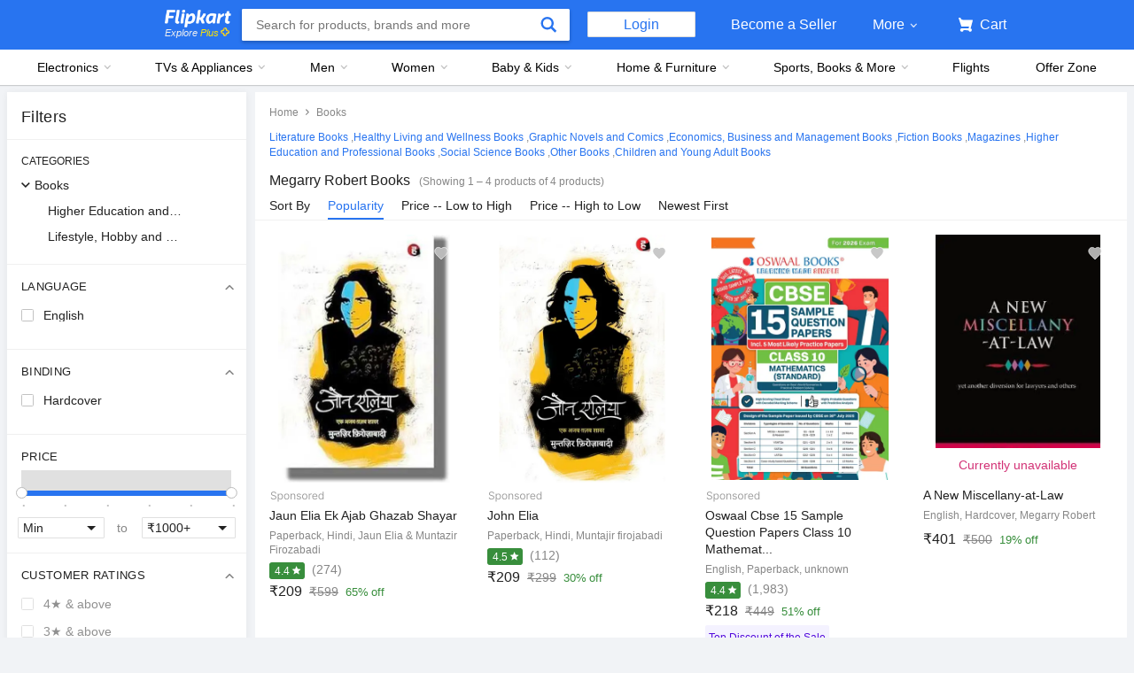

--- FILE ---
content_type: text/html; charset=utf-8
request_url: https://www.flipkart.com/books/megarry-robert~contributor/pr?sid=bks
body_size: 81348
content:
<!doctype html><html lang="en"><head><link href="https://rukminim2.flixcart.com" rel="preconnect"/><link rel="stylesheet" href="//static-assets-web.flixcart.com/fk-p-linchpin-web/fk-cp-zion/css/bundle.aa1465.css"/><link rel="stylesheet" href="//static-assets-web.flixcart.com/fk-p-linchpin-web/fk-cp-zion/css/bundle.fbaef9.css"/><meta http-equiv="Content-type" content="text/html; charset=utf-8"/><meta http-equiv="X-UA-Compatible" content="IE=Edge"/><meta property="fb:page_id" content="102988293558"/><meta property="fb:admins" content="658873552,624500995,100000233612389"/><link rel="shortcut icon" href="https://static-assets-web.flixcart.com/www/promos/new/20150528-140547-favicon-retina.ico"/><link type="application/opensearchdescription+xml" rel="search" href="/osdd.xml?v=2"/><meta property="og:type" content="website"/><meta name="og_site_name" property="og:site_name" content="Flipkart.com"/><link rel="apple-touch-icon" sizes="57x57" href="/apple-touch-icon-57x57.png"/><link rel="apple-touch-icon" sizes="72x72" href="/apple-touch-icon-72x72.png"/><link rel="apple-touch-icon" sizes="114x114" href="/apple-touch-icon-114x114.png"/><link rel="apple-touch-icon" sizes="144x144" href="/apple-touch-icon-144x144.png"/><link rel="apple-touch-icon" href="/apple-touch-icon-57x57.png"/><meta name="twitter:card" content="app"><meta name="twitter:site" content="@flipkart"><meta name="twitter:creator" content="@flipkart"><meta name="twitter:title" content="Megarry Robert Books - Buy Megarry Robert Books Online at Best Prices In India | Flipkart.com"><meta name="twitter:description" content="Shop for electronics, apparels & more using our Flipkart app Free shipping & COD."><meta name="twitter:app:country" content="in"><meta name="al:ios:app_name" content="Flipkart"><meta name="al:ios:app_store_id" content="742044692"><meta name="twitter:app:name:iphone" content="Flipkart"><meta name="twitter:app:id:iphone" content="742044692"><meta name="twitter:app:url:iphone" content="http://dl.flipkart.com/dl/home?"><meta name="twitter:app:name:ipad" content="Flipkart"><meta name="twitter:app:id:ipad" content="742044692"><meta name="twitter:app:url:ipad" content="http://dl.flipkart.com/dl/home?"><meta name="twitter:app:name:googleplay" content="Flipkart"><meta name="twitter:app:id:googleplay" content="com.flipkart.android"><meta name="twitter:app:url:googleplay" content="http://dl.flipkart.com/dl/home?"><style>#container {
			height: 100%;
		}</style> <script src="//static-assets-web.flixcart.com/fk-p-linchpin-web/fk-cp-zion/js/runtime.6e29b5a2.js" defer="defer" crossorigin="anonymous"></script><script src="//static-assets-web.flixcart.com/fk-p-linchpin-web/fk-cp-zion/js/vendor.79dfd802.js" defer="defer" crossorigin="anonymous"></script><script src="//static-assets-web.flixcart.com/fk-p-linchpin-web/fk-cp-zion/js/app_modules.f883c700.js" defer="defer" crossorigin="anonymous"></script><script src="//static-assets-web.flixcart.com/fk-p-linchpin-web/fk-cp-zion/js/app_common.641dcff4.js" defer="defer" crossorigin="anonymous"></script><script src="//static-assets-web.flixcart.com/fk-p-linchpin-web/fk-cp-zion/js/app.7ed078dc.js" defer="defer" crossorigin="anonymous"></script> <link rel="stylesheet" href="//static-assets-web.flixcart.com/fk-p-linchpin-web/fk-cp-zion/css/Browse.chunk.647087.css"/><title>Megarry Robert Books - Buy Megarry Robert Books Online at Best Prices In India | Flipkart.com</title><meta name="og_title" property="og:title" content="Megarry Robert Books - Buy Megarry Robert Books Online at Best Prices In India | Flipkart.com"/><meta name="Keywords" content="Megarry Robert Books"/> <meta name="Description" content="Megarry Robert Books - Buy Megarry Robert Books at India&#x27;s Best Online Shopping Store. Check Price in India and Shop Online. &amp;#10004; Free Shipping &amp;#10004; Cash on Delivery &amp;#10004; Best Offers"/><meta property="og:description" content="Megarry Robert Books - Buy Megarry Robert Books at India&#x27;s Best Online Shopping Store. Check Price in India and Shop Online. &amp;#10004; Free Shipping &amp;#10004; Cash on Delivery &amp;#10004; Best Offers"/>  <link rel="canonical" href="https://www.flipkart.com/books/megarry-robert~contributor/pr?sid&#x3D;bks"/>     <meta name="og_url" property="og:url" content="https://www.flipkart.com/books/megarry-robert~contributor/pr?sid&#x3D;bks"/><meta name="msvalidate.01" content="F4EEB3A0AFFDD385992A06E6920C0AC3"/> <!--[if IE 9 ]>
	<script nonce="5174563189983232356">
		window.browserVersion = 'IE9';
		document.documentElement.className += ' ie9';
	</script>
	<![endif]--><!--[if !IE]><!--><script nonce="5174563189983232356">if (/*@cc_on!@*/false) {
			window.browserVersion = 'IE10';
			document.documentElement.className += ' ie10';
		}</script><!--<![endif]--> <script nonce="5174563189983232356">;window.NREUM||(NREUM={});NREUM.init={distributed_tracing:{enabled:true},privacy:{cookies_enabled:true},ajax:{deny_list:["bam.nr-data.net"]}};

			;NREUM.loader_config={accountID:"3700282",trustKey:"3679896",agentID:"1588759528",licenseKey:"NRJS-dd5f16cdf95712c6cba",applicationID:"1588759528"}
			;NREUM.info={beacon:"bam.nr-data.net",errorBeacon:"bam.nr-data.net",licenseKey:"NRJS-dd5f16cdf95712c6cba",applicationID:"1588759528",sa:1}

			;/*! For license information please see nr-loader-spa-1.236.0.min.js.LICENSE.txt */
			(()=>{"use strict";var e,t,r={5763:(e,t,r)=>{r.d(t,{P_:()=>l,Mt:()=>g,C5:()=>s,DL:()=>v,OP:()=>T,lF:()=>D,Yu:()=>y,Dg:()=>h,CX:()=>c,GE:()=>b,sU:()=>_});var n=r(8632),i=r(9567);const o={beacon:n.ce.beacon,errorBeacon:n.ce.errorBeacon,licenseKey:void 0,applicationID:void 0,sa:void 0,queueTime:void 0,applicationTime:void 0,ttGuid:void 0,user:void 0,account:void 0,product:void 0,extra:void 0,jsAttributes:{},userAttributes:void 0,atts:void 0,transactionName:void 0,tNamePlain:void 0},a={};function s(e){if(!e)throw new Error("All info objects require an agent identifier!");if(!a[e])throw new Error("Info for ".concat(e," was never set"));return a[e]}function c(e,t){if(!e)throw new Error("All info objects require an agent identifier!");a[e]=(0,i.D)(t,o),(0,n.Qy)(e,a[e],"info")}var u=r(7056);const d=()=>{const e={blockSelector:"[data-nr-block]",maskInputOptions:{password:!0}};return{allow_bfcache:!0,privacy:{cookies_enabled:!0},ajax:{deny_list:void 0,enabled:!0,harvestTimeSeconds:10},distributed_tracing:{enabled:void 0,exclude_newrelic_header:void 0,cors_use_newrelic_header:void 0,cors_use_tracecontext_headers:void 0,allowed_origins:void 0},session:{domain:void 0,expiresMs:u.oD,inactiveMs:u.Hb},ssl:void 0,obfuscate:void 0,jserrors:{enabled:!0,harvestTimeSeconds:10},metrics:{enabled:!0},page_action:{enabled:!0,harvestTimeSeconds:30},page_view_event:{enabled:!0},page_view_timing:{enabled:!0,harvestTimeSeconds:30,long_task:!1},session_trace:{enabled:!0,harvestTimeSeconds:10},harvest:{tooManyRequestsDelay:60},session_replay:{enabled:!1,harvestTimeSeconds:60,sampleRate:.1,errorSampleRate:.1,maskTextSelector:"*",maskAllInputs:!0,get blockClass(){return"nr-block"},get ignoreClass(){return"nr-ignore"},get maskTextClass(){return"nr-mask"},get blockSelector(){return e.blockSelector},set blockSelector(t){e.blockSelector+=",".concat(t)},get maskInputOptions(){return e.maskInputOptions},set maskInputOptions(t){e.maskInputOptions={...t,password:!0}}},spa:{enabled:!0,harvestTimeSeconds:10}}},f={};function l(e){if(!e)throw new Error("All configuration objects require an agent identifier!");if(!f[e])throw new Error("Configuration for ".concat(e," was never set"));return f[e]}function h(e,t){if(!e)throw new Error("All configuration objects require an agent identifier!");f[e]=(0,i.D)(t,d()),(0,n.Qy)(e,f[e],"config")}function g(e,t){if(!e)throw new Error("All configuration objects require an agent identifier!");var r=l(e);if(r){for(var n=t.split("."),i=0;i<n.length-1;i++)if("object"!=typeof(r=r[n[i]]))return;r=r[n[n.length-1]]}return r}const p={accountID:void 0,trustKey:void 0,agentID:void 0,licenseKey:void 0,applicationID:void 0,xpid:void 0},m={};function v(e){if(!e)throw new Error("All loader-config objects require an agent identifier!");if(!m[e])throw new Error("LoaderConfig for ".concat(e," was never set"));return m[e]}function b(e,t){if(!e)throw new Error("All loader-config objects require an agent identifier!");m[e]=(0,i.D)(t,p),(0,n.Qy)(e,m[e],"loader_config")}const y=(0,n.mF)().o;var w=r(385),x=r(6818);const A={buildEnv:x.Re,bytesSent:{},queryBytesSent:{},customTransaction:void 0,disabled:!1,distMethod:x.gF,isolatedBacklog:!1,loaderType:void 0,maxBytes:3e4,offset:Math.floor(w._A?.performance?.timeOrigin||w._A?.performance?.timing?.navigationStart||Date.now()),onerror:void 0,origin:""+w._A.location,ptid:void 0,releaseIds:{},session:void 0,xhrWrappable:"function"==typeof w._A.XMLHttpRequest?.prototype?.addEventListener,version:x.q4},E={};function T(e){if(!e)throw new Error("All runtime objects require an agent identifier!");if(!E[e])throw new Error("Runtime for ".concat(e," was never set"));return E[e]}function _(e,t){if(!e)throw new Error("All runtime objects require an agent identifier!");E[e]=(0,i.D)(t,A),(0,n.Qy)(e,E[e],"runtime")}function D(e){return function(e){try{const t=s(e);return!!t.licenseKey&&!!t.errorBeacon&&!!t.applicationID}catch(e){return!1}}(e)}},9567:(e,t,r)=>{r.d(t,{D:()=>i});var n=r(50);function i(e,t){try{if(!e||"object"!=typeof e)return(0,n.Z)("Setting a Configurable requires an object as input");if(!t||"object"!=typeof t)return(0,n.Z)("Setting a Configurable requires a model to set its initial properties");const r=Object.create(Object.getPrototypeOf(t),Object.getOwnPropertyDescriptors(t)),o=0===Object.keys(r).length?e:r;for(let a in o)if(void 0!==e[a])try{"object"==typeof e[a]&&"object"==typeof t[a]?r[a]=i(e[a],t[a]):r[a]=e[a]}catch(e){(0,n.Z)("An error occurred while setting a property of a Configurable",e)}return r}catch(e){(0,n.Z)("An error occured while setting a Configurable",e)}}},6818:(e,t,r)=>{r.d(t,{Re:()=>i,gF:()=>o,q4:()=>n});const n="1.236.0",i="PROD",o="CDN"},385:(e,t,r)=>{r.d(t,{FN:()=>a,IF:()=>u,Nk:()=>f,Tt:()=>s,_A:()=>o,il:()=>n,pL:()=>c,v6:()=>i,w1:()=>d});const n="undefined"!=typeof window&&!!window.document,i="undefined"!=typeof WorkerGlobalScope&&("undefined"!=typeof self&&self instanceof WorkerGlobalScope&&self.navigator instanceof WorkerNavigator||"undefined"!=typeof globalThis&&globalThis instanceof WorkerGlobalScope&&globalThis.navigator instanceof WorkerNavigator),o=n?window:"undefined"!=typeof WorkerGlobalScope&&("undefined"!=typeof self&&self instanceof WorkerGlobalScope&&self||"undefined"!=typeof globalThis&&globalThis instanceof WorkerGlobalScope&&globalThis),a=""+o?.location,s=/iPad|iPhone|iPod/.test(navigator.userAgent),c=s&&"undefined"==typeof SharedWorker,u=(()=>{const e=navigator.userAgent.match(/Firefox[/\s](\d+\.\d+)/);return Array.isArray(e)&&e.length>=2?+e[1]:0})(),d=Boolean(n&&window.document.documentMode),f=!!navigator.sendBeacon},1117:(e,t,r)=>{r.d(t,{w:()=>o});var n=r(50);const i={agentIdentifier:"",ee:void 0};class o{constructor(e){try{if("object"!=typeof e)return(0,n.Z)("shared context requires an object as input");this.sharedContext={},Object.assign(this.sharedContext,i),Object.entries(e).forEach((e=>{let[t,r]=e;Object.keys(i).includes(t)&&(this.sharedContext[t]=r)}))}catch(e){(0,n.Z)("An error occured while setting SharedContext",e)}}}},8e3:(e,t,r)=>{r.d(t,{L:()=>d,R:()=>c});var n=r(2177),i=r(1284),o=r(4322),a=r(3325);const s={};function c(e,t){const r={staged:!1,priority:a.p[t]||0};u(e),s[e].get(t)||s[e].set(t,r)}function u(e){e&&(s[e]||(s[e]=new Map))}function d(){let e=arguments.length>0&&void 0!==arguments[0]?arguments[0]:"",t=arguments.length>1&&void 0!==arguments[1]?arguments[1]:"feature";if(u(e),!e||!s[e].get(t))return a(t);s[e].get(t).staged=!0;const r=[...s[e]];function a(t){const r=e?n.ee.get(e):n.ee,a=o.X.handlers;if(r.backlog&&a){var s=r.backlog[t],c=a[t];if(c){for(var u=0;s&&u<s.length;++u)f(s[u],c);(0,i.D)(c,(function(e,t){(0,i.D)(t,(function(t,r){r[0].on(e,r[1])}))}))}delete a[t],r.backlog[t]=null,r.emit("drain-"+t,[])}}r.every((e=>{let[t,r]=e;return r.staged}))&&(r.sort(((e,t)=>e[1].priority-t[1].priority)),r.forEach((e=>{let[t]=e;a(t)})))}function f(e,t){var r=e[1];(0,i.D)(t[r],(function(t,r){var n=e[0];if(r[0]===n){var i=r[1],o=e[3],a=e[2];i.apply(o,a)}}))}},2177:(e,t,r)=>{r.d(t,{c:()=>f,ee:()=>u});var n=r(8632),i=r(2210),o=r(1284),a=r(5763),s="nr@context";let c=(0,n.fP)();var u;function d(){}function f(e){return(0,i.X)(e,s,l)}function l(){return new d}function h(){u.aborted=!0,u.backlog={}}c.ee?u=c.ee:(u=function e(t,r){var n={},c={},f={},g=!1;try{g=16===r.length&&(0,a.OP)(r).isolatedBacklog}catch(e){}var p={on:b,addEventListener:b,removeEventListener:y,emit:v,get:x,listeners:w,context:m,buffer:A,abort:h,aborted:!1,isBuffering:E,debugId:r,backlog:g?{}:t&&"object"==typeof t.backlog?t.backlog:{}};return p;function m(e){return e&&e instanceof d?e:e?(0,i.X)(e,s,l):l()}function v(e,r,n,i,o){if(!1!==o&&(o=!0),!u.aborted||i){t&&o&&t.emit(e,r,n);for(var a=m(n),s=w(e),d=s.length,f=0;f<d;f++)s[f].apply(a,r);var l=T()[c[e]];return l&&l.push([p,e,r,a]),a}}function b(e,t){n[e]=w(e).concat(t)}function y(e,t){var r=n[e];if(r)for(var i=0;i<r.length;i++)r[i]===t&&r.splice(i,1)}function w(e){return n[e]||[]}function x(t){return f[t]=f[t]||e(p,t)}function A(e,t){var r=T();p.aborted||(0,o.D)(e,(function(e,n){t=t||"feature",c[n]=t,t in r||(r[t]=[])}))}function E(e){return!!T()[c[e]]}function T(){return p.backlog}}(void 0,"globalEE"),c.ee=u)},5546:(e,t,r)=>{r.d(t,{E:()=>n,p:()=>i});var n=r(2177).ee.get("handle");function i(e,t,r,i,o){o?(o.buffer([e],i),o.emit(e,t,r)):(n.buffer([e],i),n.emit(e,t,r))}},4322:(e,t,r)=>{r.d(t,{X:()=>o});var n=r(5546);o.on=a;var i=o.handlers={};function o(e,t,r,o){a(o||n.E,i,e,t,r)}function a(e,t,r,i,o){o||(o="feature"),e||(e=n.E);var a=t[o]=t[o]||{};(a[r]=a[r]||[]).push([e,i])}},3239:(e,t,r)=>{r.d(t,{bP:()=>s,iz:()=>c,m$:()=>a});var n=r(385);let i=!1,o=!1;try{const e={get passive(){return i=!0,!1},get signal(){return o=!0,!1}};n._A.addEventListener("test",null,e),n._A.removeEventListener("test",null,e)}catch(e){}function a(e,t){return i||o?{capture:!!e,passive:i,signal:t}:!!e}function s(e,t){let r=arguments.length>2&&void 0!==arguments[2]&&arguments[2],n=arguments.length>3?arguments[3]:void 0;window.addEventListener(e,t,a(r,n))}function c(e,t){let r=arguments.length>2&&void 0!==arguments[2]&&arguments[2],n=arguments.length>3?arguments[3]:void 0;document.addEventListener(e,t,a(r,n))}},4402:(e,t,r)=>{r.d(t,{Ht:()=>u,M:()=>c,Rl:()=>a,ky:()=>s});var n=r(385);const i="xxxxxxxx-xxxx-4xxx-yxxx-xxxxxxxxxxxx";function o(e,t){return e?15&e[t]:16*Math.random()|0}function a(){const e=n._A?.crypto||n._A?.msCrypto;let t,r=0;return e&&e.getRandomValues&&(t=e.getRandomValues(new Uint8Array(31))),i.split("").map((e=>"x"===e?o(t,++r).toString(16):"y"===e?(3&o()|8).toString(16):e)).join("")}function s(e){const t=n._A?.crypto||n._A?.msCrypto;let r,i=0;t&&t.getRandomValues&&(r=t.getRandomValues(new Uint8Array(31)));const a=[];for(var s=0;s<e;s++)a.push(o(r,++i).toString(16));return a.join("")}function c(){return s(16)}function u(){return s(32)}},7056:(e,t,r)=>{r.d(t,{Bq:()=>n,Hb:()=>o,oD:()=>i});const n="NRBA",i=144e5,o=18e5},7894:(e,t,r)=>{function n(){return Math.round(performance.now())}r.d(t,{z:()=>n})},7243:(e,t,r)=>{r.d(t,{e:()=>o});var n=r(385),i={};function o(e){if(e in i)return i[e];if(0===(e||"").indexOf("data:"))return{protocol:"data"};let t;var r=n._A?.location,o={};if(n.il)t=document.createElement("a"),t.href=e;else try{t=new URL(e,r.href)}catch(e){return o}o.port=t.port;var a=t.href.split("://");!o.port&&a[1]&&(o.port=a[1].split("/")[0].split("@").pop().split(":")[1]),o.port&&"0"!==o.port||(o.port="https"===a[0]?"443":"80"),o.hostname=t.hostname||r.hostname,o.pathname=t.pathname,o.protocol=a[0],"/"!==o.pathname.charAt(0)&&(o.pathname="/"+o.pathname);var s=!t.protocol||":"===t.protocol||t.protocol===r.protocol,c=t.hostname===r.hostname&&t.port===r.port;return o.sameOrigin=s&&(!t.hostname||c),"/"===o.pathname&&(i[e]=o),o}},50:(e,t,r)=>{function n(e,t){"function"==typeof console.warn&&(console.warn("New Relic: ".concat(e)),t&&console.warn(t))}r.d(t,{Z:()=>n})},2587:(e,t,r)=>{r.d(t,{N:()=>c,T:()=>u});var n=r(2177),i=r(5546),o=r(8e3),a=r(3325);const s={stn:[a.D.sessionTrace],err:[a.D.jserrors,a.D.metrics],ins:[a.D.pageAction],spa:[a.D.spa],sr:[a.D.sessionReplay,a.D.sessionTrace]};function c(e,t){const r=n.ee.get(t);e&&"object"==typeof e&&(Object.entries(e).forEach((e=>{let[t,n]=e;void 0===u[t]&&(s[t]?s[t].forEach((e=>{n?(0,i.p)("feat-"+t,[],void 0,e,r):(0,i.p)("block-"+t,[],void 0,e,r),(0,i.p)("rumresp-"+t,[Boolean(n)],void 0,e,r)})):n&&(0,i.p)("feat-"+t,[],void 0,void 0,r),u[t]=Boolean(n))})),Object.keys(s).forEach((e=>{void 0===u[e]&&(s[e]?.forEach((t=>(0,i.p)("rumresp-"+e,[!1],void 0,t,r))),u[e]=!1)})),(0,o.L)(t,a.D.pageViewEvent))}const u={}},2210:(e,t,r)=>{r.d(t,{X:()=>i});var n=Object.prototype.hasOwnProperty;function i(e,t,r){if(n.call(e,t))return e[t];var i=r();if(Object.defineProperty&&Object.keys)try{return Object.defineProperty(e,t,{value:i,writable:!0,enumerable:!1}),i}catch(e){}return e[t]=i,i}},1284:(e,t,r)=>{r.d(t,{D:()=>n});const n=(e,t)=>Object.entries(e||{}).map((e=>{let[r,n]=e;return t(r,n)}))},4351:(e,t,r)=>{r.d(t,{P:()=>o});var n=r(2177);const i=()=>{const e=new WeakSet;return(t,r)=>{if("object"==typeof r&&null!==r){if(e.has(r))return;e.add(r)}return r}};function o(e){try{return JSON.stringify(e,i())}catch(e){try{n.ee.emit("internal-error",[e])}catch(e){}}}},3960:(e,t,r)=>{r.d(t,{K:()=>a,b:()=>o});var n=r(3239);function i(){return"undefined"==typeof document||"complete"===document.readyState}function o(e,t){if(i())return e();(0,n.bP)("load",e,t)}function a(e){if(i())return e();(0,n.iz)("DOMContentLoaded",e)}},8632:(e,t,r)=>{r.d(t,{EZ:()=>u,Qy:()=>c,ce:()=>o,fP:()=>a,gG:()=>d,mF:()=>s});var n=r(7894),i=r(385);const o={beacon:"bam.nr-data.net",errorBeacon:"bam.nr-data.net"};function a(){return i._A.NREUM||(i._A.NREUM={}),void 0===i._A.newrelic&&(i._A.newrelic=i._A.NREUM),i._A.NREUM}function s(){let e=a();return e.o||(e.o={ST:i._A.setTimeout,SI:i._A.setImmediate,CT:i._A.clearTimeout,XHR:i._A.XMLHttpRequest,REQ:i._A.Request,EV:i._A.Event,PR:i._A.Promise,MO:i._A.MutationObserver,FETCH:i._A.fetch}),e}function c(e,t,r){let i=a();const o=i.initializedAgents||{},s=o[e]||{};return Object.keys(s).length||(s.initializedAt={ms:(0,n.z)(),date:new Date}),i.initializedAgents={...o,[e]:{...s,[r]:t}},i}function u(e,t){a()[e]=t}function d(){return function(){let e=a();const t=e.info||{};e.info={beacon:o.beacon,errorBeacon:o.errorBeacon,...t}}(),function(){let e=a();const t=e.init||{};e.init={...t}}(),s(),function(){let e=a();const t=e.loader_config||{};e.loader_config={...t}}(),a()}},7956:(e,t,r)=>{r.d(t,{N:()=>i});var n=r(3239);function i(e){let t=arguments.length>1&&void 0!==arguments[1]&&arguments[1],r=arguments.length>2?arguments[2]:void 0,i=arguments.length>3?arguments[3]:void 0;return void(0,n.iz)("visibilitychange",(function(){if(t)return void("hidden"==document.visibilityState&&e());e(document.visibilityState)}),r,i)}},1214:(e,t,r)=>{r.d(t,{em:()=>v,u5:()=>N,QU:()=>S,_L:()=>I,Gm:()=>L,Lg:()=>M,gy:()=>U,BV:()=>Q,Kf:()=>ee});var n=r(2177);const i="nr@original";var o=Object.prototype.hasOwnProperty,a=!1;function s(e,t){return e||(e=n.ee),r.inPlace=function(e,t,n,i,o){n||(n="");var a,s,c,u="-"===n.charAt(0);for(c=0;c<t.length;c++)d(a=e[s=t[c]])||(e[s]=r(a,u?s+n:n,i,s,o))},r.flag=i,r;function r(t,r,n,a,s){return d(t)?t:(r||(r=""),nrWrapper[i]=t,u(t,nrWrapper,e),nrWrapper);function nrWrapper(){var i,u,d,f;try{u=this,i=[...arguments],d="function"==typeof n?n(i,u):n||{}}catch(t){c([t,"",[i,u,a],d],e)}o(r+"start",[i,u,a],d,s);try{return f=t.apply(u,i)}catch(e){throw o(r+"err",[i,u,e],d,s),e}finally{o(r+"end",[i,u,f],d,s)}}}function o(r,n,i,o){if(!a||t){var s=a;a=!0;try{e.emit(r,n,i,t,o)}catch(t){c([t,r,n,i],e)}a=s}}}function c(e,t){t||(t=n.ee);try{t.emit("internal-error",e)}catch(e){}}function u(e,t,r){if(Object.defineProperty&&Object.keys)try{return Object.keys(e).forEach((function(r){Object.defineProperty(t,r,{get:function(){return e[r]},set:function(t){return e[r]=t,t}})})),t}catch(e){c([e],r)}for(var n in e)o.call(e,n)&&(t[n]=e[n]);return t}function d(e){return!(e&&e instanceof Function&&e.apply&&!e[i])}var f=r(2210),l=r(385);const h={},g=XMLHttpRequest,p="addEventListener",m="removeEventListener";function v(e){var t=function(e){return(e||n.ee).get("events")}(e);if(h[t.debugId]++)return t;h[t.debugId]=1;var r=s(t,!0);function i(e){r.inPlace(e,[p,m],"-",o)}function o(e,t){return e[1]}return"getPrototypeOf"in Object&&(l.il&&b(document,i),b(l._A,i),b(g.prototype,i)),t.on(p+"-start",(function(e,t){var n=e[1];if(null!==n&&("function"==typeof n||"object"==typeof n)){var i=(0,f.X)(n,"nr@wrapped",(function(){var e={object:function(){if("function"!=typeof n.handleEvent)return;return n.handleEvent.apply(n,arguments)},function:n}[typeof n];return e?r(e,"fn-",null,e.name||"anonymous"):n}));this.wrapped=e[1]=i}})),t.on(m+"-start",(function(e){e[1]=this.wrapped||e[1]})),t}function b(e,t){let r=e;for(;"object"==typeof r&&!Object.prototype.hasOwnProperty.call(r,p);)r=Object.getPrototypeOf(r);for(var n=arguments.length,i=new Array(n>2?n-2:0),o=2;o<n;o++)i[o-2]=arguments[o];r&&t(r,...i)}var y="fetch-",w=y+"body-",x=["arrayBuffer","blob","json","text","formData"],A=l._A.Request,E=l._A.Response,T="prototype",_="nr@context";const D={};function N(e){const t=function(e){return(e||n.ee).get("fetch")}(e);if(!(A&&E&&l._A.fetch))return t;if(D[t.debugId]++)return t;function r(e,r,n){var i=e[r];"function"==typeof i&&(e[r]=function(){var e,r=[...arguments],o={};t.emit(n+"before-start",[r],o),o[_]&&o[_].dt&&(e=o[_].dt);var a=i.apply(this,r);return t.emit(n+"start",[r,e],a),a.then((function(e){return t.emit(n+"end",[null,e],a),e}),(function(e){throw t.emit(n+"end",[e],a),e}))})}return D[t.debugId]=1,x.forEach((e=>{r(A[T],e,w),r(E[T],e,w)})),r(l._A,"fetch",y),t.on(y+"end",(function(e,r){var n=this;if(r){var i=r.headers.get("content-length");null!==i&&(n.rxSize=i),t.emit(y+"done",[null,r],n)}else t.emit(y+"done",[e],n)})),t}const O={},j=["pushState","replaceState"];function S(e){const t=function(e){return(e||n.ee).get("history")}(e);return!l.il||O[t.debugId]++||(O[t.debugId]=1,s(t).inPlace(window.history,j,"-")),t}var P=r(3239);const C={},R=["appendChild","insertBefore","replaceChild"];function I(e){const t=function(e){return(e||n.ee).get("jsonp")}(e);if(!l.il||C[t.debugId])return t;C[t.debugId]=!0;var r=s(t),i=/[?&](?:callback|cb)=([^&#]+)/,o=/(.*)\.([^.]+)/,a=/^(\w+)(\.|$)(.*)$/;function c(e,t){var r=e.match(a),n=r[1],i=r[3];return i?c(i,t[n]):t[n]}return r.inPlace(Node.prototype,R,"dom-"),t.on("dom-start",(function(e){!function(e){if(!e||"string"!=typeof e.nodeName||"script"!==e.nodeName.toLowerCase())return;if("function"!=typeof e.addEventListener)return;var n=(a=e.src,s=a.match(i),s?s[1]:null);var a,s;if(!n)return;var u=function(e){var t=e.match(o);if(t&&t.length>=3)return{key:t[2],parent:c(t[1],window)};return{key:e,parent:window}}(n);if("function"!=typeof u.parent[u.key])return;var d={};function f(){t.emit("jsonp-end",[],d),e.removeEventListener("load",f,(0,P.m$)(!1)),e.removeEventListener("error",l,(0,P.m$)(!1))}function l(){t.emit("jsonp-error",[],d),t.emit("jsonp-end",[],d),e.removeEventListener("load",f,(0,P.m$)(!1)),e.removeEventListener("error",l,(0,P.m$)(!1))}r.inPlace(u.parent,[u.key],"cb-",d),e.addEventListener("load",f,(0,P.m$)(!1)),e.addEventListener("error",l,(0,P.m$)(!1)),t.emit("new-jsonp",[e.src],d)}(e[0])})),t}var k=r(5763);const H={};function L(e){const t=function(e){return(e||n.ee).get("mutation")}(e);if(!l.il||H[t.debugId])return t;H[t.debugId]=!0;var r=s(t),i=k.Yu.MO;return i&&(window.MutationObserver=function(e){return this instanceof i?new i(r(e,"fn-")):i.apply(this,arguments)},MutationObserver.prototype=i.prototype),t}const z={};function M(e){const t=function(e){return(e||n.ee).get("promise")}(e);if(z[t.debugId])return t;z[t.debugId]=!0;var r=n.c,o=s(t),a=k.Yu.PR;return a&&function(){function e(r){var n=t.context(),i=o(r,"executor-",n,null,!1);const s=Reflect.construct(a,[i],e);return t.context(s).getCtx=function(){return n},s}l._A.Promise=e,Object.defineProperty(e,"name",{value:"Promise"}),e.toString=function(){return a.toString()},Object.setPrototypeOf(e,a),["all","race"].forEach((function(r){const n=a[r];e[r]=function(e){let i=!1;[...e||[]].forEach((e=>{this.resolve(e).then(a("all"===r),a(!1))}));const o=n.apply(this,arguments);return o;function a(e){return function(){t.emit("propagate",[null,!i],o,!1,!1),i=i||!e}}}})),["resolve","reject"].forEach((function(r){const n=a[r];e[r]=function(e){const r=n.apply(this,arguments);return e!==r&&t.emit("propagate",[e,!0],r,!1,!1),r}})),e.prototype=a.prototype;const n=a.prototype.then;a.prototype.then=function(){var e=this,i=r(e);i.promise=e;for(var a=arguments.length,s=new Array(a),c=0;c<a;c++)s[c]=arguments[c];s[0]=o(s[0],"cb-",i,null,!1),s[1]=o(s[1],"cb-",i,null,!1);const u=n.apply(this,s);return i.nextPromise=u,t.emit("propagate",[e,!0],u,!1,!1),u},a.prototype.then[i]=n,t.on("executor-start",(function(e){e[0]=o(e[0],"resolve-",this,null,!1),e[1]=o(e[1],"resolve-",this,null,!1)})),t.on("executor-err",(function(e,t,r){e[1](r)})),t.on("cb-end",(function(e,r,n){t.emit("propagate",[n,!0],this.nextPromise,!1,!1)})),t.on("propagate",(function(e,r,n){this.getCtx&&!r||(this.getCtx=function(){if(e instanceof Promise)var r=t.context(e);return r&&r.getCtx?r.getCtx():this})}))}(),t}const B={},F="requestAnimationFrame";function U(e){const t=function(e){return(e||n.ee).get("raf")}(e);if(!l.il||B[t.debugId]++)return t;B[t.debugId]=1;var r=s(t);return r.inPlace(window,[F],"raf-"),t.on("raf-start",(function(e){e[0]=r(e[0],"fn-")})),t}const q={},G="setTimeout",V="setInterval",X="clearTimeout",W="-start",Z="-",$=[G,"setImmediate",V,X,"clearImmediate"];function Q(e){const t=function(e){return(e||n.ee).get("timer")}(e);if(q[t.debugId]++)return t;q[t.debugId]=1;var r=s(t);return r.inPlace(l._A,$.slice(0,2),G+Z),r.inPlace(l._A,$.slice(2,3),V+Z),r.inPlace(l._A,$.slice(3),X+Z),t.on(V+W,(function(e,t,n){e[0]=r(e[0],"fn-",null,n)})),t.on(G+W,(function(e,t,n){this.method=n,this.timerDuration=isNaN(e[1])?0:+e[1],e[0]=r(e[0],"fn-",this,n)})),t}var Y=r(50);const K={},J=["open","send"];function ee(e){var t=e||n.ee;const r=function(e){return(e||n.ee).get("xhr")}(t);if(K[r.debugId]++)return r;K[r.debugId]=1,v(t);var i=s(r),o=k.Yu.XHR,a=k.Yu.MO,c=k.Yu.PR,u=k.Yu.SI,d="readystatechange",f=["onload","onerror","onabort","onloadstart","onloadend","onprogress","ontimeout"],h=[],g=l._A.XMLHttpRequest.listeners,p=l._A.XMLHttpRequest=function(e){var t=new o(e);function n(){try{r.emit("new-xhr",[t],t),t.addEventListener(d,b,(0,P.m$)(!1))}catch(e){(0,Y.Z)("An error occured while intercepting XHR",e);try{r.emit("internal-error",[e])}catch(e){}}}return this.listeners=g?[...g,n]:[n],this.listeners.forEach((e=>e())),t};function m(e,t){i.inPlace(t,["onreadystatechange"],"fn-",E)}function b(){var e=this,t=r.context(e);e.readyState>3&&!t.resolved&&(t.resolved=!0,r.emit("xhr-resolved",[],e)),i.inPlace(e,f,"fn-",E)}if(function(e,t){for(var r in e)t[r]=e[r]}(o,p),p.prototype=o.prototype,i.inPlace(p.prototype,J,"-xhr-",E),r.on("send-xhr-start",(function(e,t){m(e,t),function(e){h.push(e),a&&(y?y.then(A):u?u(A):(w=-w,x.data=w))}(t)})),r.on("open-xhr-start",m),a){var y=c&&c.resolve();if(!u&&!c){var w=1,x=document.createTextNode(w);new a(A).observe(x,{characterData:!0})}}else t.on("fn-end",(function(e){e[0]&&e[0].type===d||A()}));function A(){for(var e=0;e<h.length;e++)m(0,h[e]);h.length&&(h=[])}function E(e,t){return t}return r}},7825:(e,t,r)=>{r.d(t,{t:()=>n});const n=r(3325).D.ajax},6660:(e,t,r)=>{r.d(t,{A:()=>i,t:()=>n});const n=r(3325).D.jserrors,i="nr@seenError"},3081:(e,t,r)=>{r.d(t,{gF:()=>o,mY:()=>i,t9:()=>n,vz:()=>s,xS:()=>a});const n=r(3325).D.metrics,i="sm",o="cm",a="storeSupportabilityMetrics",s="storeEventMetrics"},4649:(e,t,r)=>{r.d(t,{t:()=>n});const n=r(3325).D.pageAction},7633:(e,t,r)=>{r.d(t,{Dz:()=>i,OJ:()=>a,qw:()=>o,t9:()=>n});const n=r(3325).D.pageViewEvent,i="firstbyte",o="domcontent",a="windowload"},9251:(e,t,r)=>{r.d(t,{t:()=>n});const n=r(3325).D.pageViewTiming},3614:(e,t,r)=>{r.d(t,{BST_RESOURCE:()=>i,END:()=>s,FEATURE_NAME:()=>n,FN_END:()=>u,FN_START:()=>c,PUSH_STATE:()=>d,RESOURCE:()=>o,START:()=>a});const n=r(3325).D.sessionTrace,i="bstResource",o="resource",a="-start",s="-end",c="fn"+a,u="fn"+s,d="pushState"},7836:(e,t,r)=>{r.d(t,{BODY:()=>A,CB_END:()=>E,CB_START:()=>u,END:()=>x,FEATURE_NAME:()=>i,FETCH:()=>_,FETCH_BODY:()=>v,FETCH_DONE:()=>m,FETCH_START:()=>p,FN_END:()=>c,FN_START:()=>s,INTERACTION:()=>l,INTERACTION_API:()=>d,INTERACTION_EVENTS:()=>o,JSONP_END:()=>b,JSONP_NODE:()=>g,JS_TIME:()=>T,MAX_TIMER_BUDGET:()=>a,REMAINING:()=>f,SPA_NODE:()=>h,START:()=>w,originalSetTimeout:()=>y});var n=r(5763);const i=r(3325).D.spa,o=["click","submit","keypress","keydown","keyup","change"],a=999,s="fn-start",c="fn-end",u="cb-start",d="api-ixn-",f="remaining",l="interaction",h="spaNode",g="jsonpNode",p="fetch-start",m="fetch-done",v="fetch-body-",b="jsonp-end",y=n.Yu.ST,w="-start",x="-end",A="-body",E="cb"+x,T="jsTime",_="fetch"},5938:(e,t,r)=>{r.d(t,{W:()=>o});var n=r(5763),i=r(2177);class o{constructor(e,t,r){this.agentIdentifier=e,this.aggregator=t,this.ee=i.ee.get(e,(0,n.OP)(this.agentIdentifier).isolatedBacklog),this.featureName=r,this.blocked=!1}}},9144:(e,t,r)=>{r.d(t,{j:()=>m});var n=r(3325),i=r(5763),o=r(5546),a=r(2177),s=r(7894),c=r(8e3),u=r(3960),d=r(385),f=r(50),l=r(3081),h=r(8632);function g(){const e=(0,h.gG)();["setErrorHandler","finished","addToTrace","inlineHit","addRelease","addPageAction","setCurrentRouteName","setPageViewName","setCustomAttribute","interaction","noticeError","setUserId"].forEach((t=>{e[t]=function(){for(var r=arguments.length,n=new Array(r),i=0;i<r;i++)n[i]=arguments[i];return function(t){for(var r=arguments.length,n=new Array(r>1?r-1:0),i=1;i<r;i++)n[i-1]=arguments[i];let o=[];return Object.values(e.initializedAgents).forEach((e=>{e.exposed&&e.api[t]&&o.push(e.api[t](...n))})),o.length>1?o:o[0]}(t,...n)}}))}var p=r(2587);function m(e){let t=arguments.length>1&&void 0!==arguments[1]?arguments[1]:{},m=arguments.length>2?arguments[2]:void 0,v=arguments.length>3?arguments[3]:void 0,{init:b,info:y,loader_config:w,runtime:x={loaderType:m},exposed:A=!0}=t;const E=(0,h.gG)();y||(b=E.init,y=E.info,w=E.loader_config),(0,i.Dg)(e,b||{}),(0,i.GE)(e,w||{}),(0,i.sU)(e,x),y.jsAttributes??={},d.v6&&(y.jsAttributes.isWorker=!0),(0,i.CX)(e,y),g();const T=function(e,t){t||(0,c.R)(e,"api");const h={};var g=a.ee.get(e),p=g.get("tracer"),m="api-",v=m+"ixn-";function b(t,r,n,o){const a=(0,i.C5)(e);return null===r?delete a.jsAttributes[t]:(0,i.CX)(e,{...a,jsAttributes:{...a.jsAttributes,[t]:r}}),x(m,n,!0,o||null===r?"session":void 0)(t,r)}function y(){}["setErrorHandler","finished","addToTrace","inlineHit","addRelease"].forEach((e=>h[e]=x(m,e,!0,"api"))),h.addPageAction=x(m,"addPageAction",!0,n.D.pageAction),h.setCurrentRouteName=x(m,"routeName",!0,n.D.spa),h.setPageViewName=function(t,r){if("string"==typeof t)return"/"!==t.charAt(0)&&(t="/"+t),(0,i.OP)(e).customTransaction=(r||"http://custom.transaction")+t,x(m,"setPageViewName",!0)()},h.setCustomAttribute=function(e,t){let r=arguments.length>2&&void 0!==arguments[2]&&arguments[2];if("string"==typeof e){if(["string","number"].includes(typeof t)||null===t)return b(e,t,"setCustomAttribute",r);(0,f.Z)("Failed to execute setCustomAttribute.\nNon-null value must be a string or number type, but a type of <".concat(typeof t,"> was provided."))}else(0,f.Z)("Failed to execute setCustomAttribute.\nName must be a string type, but a type of <".concat(typeof e,"> was provided."))},h.setUserId=function(e){if("string"==typeof e||null===e)return b("enduser.id",e,"setUserId",!0);(0,f.Z)("Failed to execute setUserId.\nNon-null value must be a string type, but a type of <".concat(typeof e,"> was provided."))},h.interaction=function(){return(new y).get()};var w=y.prototype={createTracer:function(e,t){var r={},i=this,a="function"==typeof t;return(0,o.p)(v+"tracer",[(0,s.z)(),e,r],i,n.D.spa,g),function(){if(p.emit((a?"":"no-")+"fn-start",[(0,s.z)(),i,a],r),a)try{return t.apply(this,arguments)}catch(e){throw p.emit("fn-err",[arguments,this,"string"==typeof e?new Error(e):e],r),e}finally{p.emit("fn-end",[(0,s.z)()],r)}}}};function x(e,t,r,i){return function(){return(0,o.p)(l.xS,["API/"+t+"/called"],void 0,n.D.metrics,g),i&&(0,o.p)(e+t,[(0,s.z)(),...arguments],r?null:this,i,g),r?void 0:this}}function A(){r.e(439).then(r.bind(r,7438)).then((t=>{let{setAPI:r}=t;r(e),(0,c.L)(e,"api")})).catch((()=>(0,f.Z)("Downloading runtime APIs failed...")))}return["actionText","setName","setAttribute","save","ignore","onEnd","getContext","end","get"].forEach((e=>{w[e]=x(v,e,void 0,n.D.spa)})),h.noticeError=function(e,t){"string"==typeof e&&(e=new Error(e)),(0,o.p)(l.xS,["API/noticeError/called"],void 0,n.D.metrics,g),(0,o.p)("err",[e,(0,s.z)(),!1,t],void 0,n.D.jserrors,g)},d.il?(0,u.b)((()=>A()),!0):A(),h}(e,v);return(0,h.Qy)(e,T,"api"),(0,h.Qy)(e,A,"exposed"),(0,h.EZ)("activatedFeatures",p.T),T}},3325:(e,t,r)=>{r.d(t,{D:()=>n,p:()=>i});const n={ajax:"ajax",jserrors:"jserrors",metrics:"metrics",pageAction:"page_action",pageViewEvent:"page_view_event",pageViewTiming:"page_view_timing",sessionReplay:"session_replay",sessionTrace:"session_trace",spa:"spa"},i={[n.pageViewEvent]:1,[n.pageViewTiming]:2,[n.metrics]:3,[n.jserrors]:4,[n.ajax]:5,[n.sessionTrace]:6,[n.pageAction]:7,[n.spa]:8,[n.sessionReplay]:9}}},n={};function i(e){var t=n[e];if(void 0!==t)return t.exports;var o=n[e]={exports:{}};return r[e](o,o.exports,i),o.exports}i.m=r,i.d=(e,t)=>{for(var r in t)i.o(t,r)&&!i.o(e,r)&&Object.defineProperty(e,r,{enumerable:!0,get:t[r]})},i.f={},i.e=e=>Promise.all(Object.keys(i.f).reduce(((t,r)=>(i.f[r](e,t),t)),[])),i.u=e=>(({78:"page_action-aggregate",147:"metrics-aggregate",242:"session-manager",317:"jserrors-aggregate",348:"page_view_timing-aggregate",412:"lazy-feature-loader",439:"async-api",538:"recorder",590:"session_replay-aggregate",675:"compressor",733:"session_trace-aggregate",786:"page_view_event-aggregate",873:"spa-aggregate",898:"ajax-aggregate"}[e]||e)+"."+{78:"ac76d497",147:"3dc53903",148:"1a20d5fe",242:"2a64278a",317:"49e41428",348:"bd6de33a",412:"2f55ce66",439:"30bd804e",538:"1b18459f",590:"cf0efb30",675:"ae9f91a8",733:"83105561",786:"06482edd",860:"03a8b7a5",873:"e6b09d52",898:"998ef92b"}[e]+"-1.236.0.min.js"),i.o=(e,t)=>Object.prototype.hasOwnProperty.call(e,t),e={},t="NRBA:",i.l=(r,n,o,a)=>{if(e[r])e[r].push(n);else{var s,c;if(void 0!==o)for(var u=document.getElementsByTagName("script"),d=0;d<u.length;d++){var f=u[d];if(f.getAttribute("src")==r||f.getAttribute("data-webpack")==t+o){s=f;break}}s||(c=!0,(s=document.createElement("script")).charset="utf-8",s.timeout=120,i.nc&&s.setAttribute("nonce",i.nc),s.setAttribute("data-webpack",t+o),s.src=r),e[r]=[n];var l=(t,n)=>{s.onerror=s.onload=null,clearTimeout(h);var i=e[r];if(delete e[r],s.parentNode&&s.parentNode.removeChild(s),i&&i.forEach((e=>e(n))),t)return t(n)},h=setTimeout(l.bind(null,void 0,{type:"timeout",target:s}),12e4);s.onerror=l.bind(null,s.onerror),s.onload=l.bind(null,s.onload),c&&document.head.appendChild(s)}},i.r=e=>{"undefined"!=typeof Symbol&&Symbol.toStringTag&&Object.defineProperty(e,Symbol.toStringTag,{value:"Module"}),Object.defineProperty(e,"__esModule",{value:!0})},i.j=364,i.p="https://js-agent.newrelic.com/",(()=>{var e={364:0,953:0};i.f.j=(t,r)=>{var n=i.o(e,t)?e[t]:void 0;if(0!==n)if(n)r.push(n[2]);else{var o=new Promise(((r,i)=>n=e[t]=[r,i]));r.push(n[2]=o);var a=i.p+i.u(t),s=new Error;i.l(a,(r=>{if(i.o(e,t)&&(0!==(n=e[t])&&(e[t]=void 0),n)){var o=r&&("load"===r.type?"missing":r.type),a=r&&r.target&&r.target.src;s.message="Loading chunk "+t+" failed.\n("+o+": "+a+")",s.name="ChunkLoadError",s.type=o,s.request=a,n[1](s)}}),"chunk-"+t,t)}};var t=(t,r)=>{var n,o,[a,s,c]=r,u=0;if(a.some((t=>0!==e[t]))){for(n in s)i.o(s,n)&&(i.m[n]=s[n]);if(c)c(i)}for(t&&t(r);u<a.length;u++)o=a[u],i.o(e,o)&&e[o]&&e[o][0](),e[o]=0},r=window.webpackChunkNRBA=window.webpackChunkNRBA||[];r.forEach(t.bind(null,0)),r.push=t.bind(null,r.push.bind(r))})();var o={};(()=>{i.r(o);var e=i(3325),t=i(5763);const r=Object.values(e.D);function n(e){const n={};return r.forEach((r=>{n[r]=function(e,r){return!1!==(0,t.Mt)(r,"".concat(e,".enabled"))}(r,e)})),n}var a=i(9144);var s=i(5546),c=i(385),u=i(8e3),d=i(5938),f=i(3960),l=i(50);class h extends d.W{constructor(e,t,r){let n=!(arguments.length>3&&void 0!==arguments[3])||arguments[3];super(e,t,r),this.auto=n,this.abortHandler,this.featAggregate,this.onAggregateImported,n&&(0,u.R)(e,r)}importAggregator(){let e=arguments.length>0&&void 0!==arguments[0]?arguments[0]:{};if(this.featAggregate||!this.auto)return;const r=c.il&&!0===(0,t.Mt)(this.agentIdentifier,"privacy.cookies_enabled");let n;this.onAggregateImported=new Promise((e=>{n=e}));const o=async()=>{let t;try{if(r){const{setupAgentSession:e}=await Promise.all([i.e(860),i.e(242)]).then(i.bind(i,3228));t=e(this.agentIdentifier)}}catch(e){(0,l.Z)("A problem occurred when starting up session manager. This page will not start or extend any session.",e)}try{if(!this.shouldImportAgg(this.featureName,t))return void(0,u.L)(this.agentIdentifier,this.featureName);const{lazyFeatureLoader:r}=await i.e(412).then(i.bind(i,8582)),{Aggregate:o}=await r(this.featureName,"aggregate");this.featAggregate=new o(this.agentIdentifier,this.aggregator,e),n(!0)}catch(e){(0,l.Z)("Downloading and initializing ".concat(this.featureName," failed..."),e),this.abortHandler?.(),n(!1)}};c.il?(0,f.b)((()=>o()),!0):o()}shouldImportAgg(r,n){return r!==e.D.sessionReplay||!1!==(0,t.Mt)(this.agentIdentifier,"session_trace.enabled")&&(!!n?.isNew||!!n?.state.sessionReplay)}}var g=i(7633),p=i(7894);class m extends h{static featureName=g.t9;constructor(r,n){let i=!(arguments.length>2&&void 0!==arguments[2])||arguments[2];if(super(r,n,g.t9,i),("undefined"==typeof PerformanceNavigationTiming||c.Tt)&&"undefined"!=typeof PerformanceTiming){const n=(0,t.OP)(r);n[g.Dz]=Math.max(Date.now()-n.offset,0),(0,f.K)((()=>n[g.qw]=Math.max((0,p.z)()-n[g.Dz],0))),(0,f.b)((()=>{const t=(0,p.z)();n[g.OJ]=Math.max(t-n[g.Dz],0),(0,s.p)("timing",["load",t],void 0,e.D.pageViewTiming,this.ee)}))}this.importAggregator()}}var v=i(1117),b=i(1284);class y extends v.w{constructor(e){super(e),this.aggregatedData={}}store(e,t,r,n,i){var o=this.getBucket(e,t,r,i);return o.metrics=function(e,t){t||(t={count:0});return t.count+=1,(0,b.D)(e,(function(e,r){t[e]=w(r,t[e])})),t}(n,o.metrics),o}merge(e,t,r,n,i){var o=this.getBucket(e,t,n,i);if(o.metrics){var a=o.metrics;a.count+=r.count,(0,b.D)(r,(function(e,t){if("count"!==e){var n=a[e],i=r[e];i&&!i.c?a[e]=w(i.t,n):a[e]=function(e,t){if(!t)return e;t.c||(t=x(t.t));return t.min=Math.min(e.min,t.min),t.max=Math.max(e.max,t.max),t.t+=e.t,t.sos+=e.sos,t.c+=e.c,t}(i,a[e])}}))}else o.metrics=r}storeMetric(e,t,r,n){var i=this.getBucket(e,t,r);return i.stats=w(n,i.stats),i}getBucket(e,t,r,n){this.aggregatedData[e]||(this.aggregatedData[e]={});var i=this.aggregatedData[e][t];return i||(i=this.aggregatedData[e][t]={params:r||{}},n&&(i.custom=n)),i}get(e,t){return t?this.aggregatedData[e]&&this.aggregatedData[e][t]:this.aggregatedData[e]}take(e){for(var t={},r="",n=!1,i=0;i<e.length;i++)t[r=e[i]]=A(this.aggregatedData[r]),t[r].length&&(n=!0),delete this.aggregatedData[r];return n?t:null}}function w(e,t){return null==e?function(e){e?e.c++:e={c:1};return e}(t):t?(t.c||(t=x(t.t)),t.c+=1,t.t+=e,t.sos+=e*e,e>t.max&&(t.max=e),e<t.min&&(t.min=e),t):{t:e}}function x(e){return{t:e,min:e,max:e,sos:e*e,c:1}}function A(e){return"object"!=typeof e?[]:(0,b.D)(e,E)}function E(e,t){return t}var T=i(8632),_=i(4402),D=i(4351);var N=i(7956),O=i(3239),j=i(9251);class S extends h{static featureName=j.t;constructor(e,r){let n=!(arguments.length>2&&void 0!==arguments[2])||arguments[2];super(e,r,j.t,n),c.il&&((0,t.OP)(e).initHidden=Boolean("hidden"===document.visibilityState),(0,N.N)((()=>(0,s.p)("docHidden",[(0,p.z)()],void 0,j.t,this.ee)),!0),(0,O.bP)("pagehide",(()=>(0,s.p)("winPagehide",[(0,p.z)()],void 0,j.t,this.ee))),this.importAggregator())}}var P=i(3081);class C extends h{static featureName=P.t9;constructor(e,t){let r=!(arguments.length>2&&void 0!==arguments[2])||arguments[2];super(e,t,P.t9,r),this.importAggregator()}}var R,I=i(2210),k=i(1214),H=i(2177),L={};try{R=localStorage.getItem("__nr_flags").split(","),console&&"function"==typeof console.log&&(L.console=!0,-1!==R.indexOf("dev")&&(L.dev=!0),-1!==R.indexOf("nr_dev")&&(L.nrDev=!0))}catch(e){}function z(e){try{L.console&&z(e)}catch(e){}}L.nrDev&&H.ee.on("internal-error",(function(e){z(e.stack)})),L.dev&&H.ee.on("fn-err",(function(e,t,r){z(r.stack)})),L.dev&&(z("NR AGENT IN DEVELOPMENT MODE"),z("flags: "+(0,b.D)(L,(function(e,t){return e})).join(", ")));var M=i(6660);class B extends h{static featureName=M.t;constructor(r,n){let i=!(arguments.length>2&&void 0!==arguments[2])||arguments[2];super(r,n,M.t,i),this.skipNext=0;try{this.removeOnAbort=new AbortController}catch(e){}const o=this;o.ee.on("fn-start",(function(e,t,r){o.abortHandler&&(o.skipNext+=1)})),o.ee.on("fn-err",(function(t,r,n){o.abortHandler&&!n[M.A]&&((0,I.X)(n,M.A,(function(){return!0})),this.thrown=!0,(0,s.p)("err",[n,(0,p.z)()],void 0,e.D.jserrors,o.ee))})),o.ee.on("fn-end",(function(){o.abortHandler&&!this.thrown&&o.skipNext>0&&(o.skipNext-=1)})),o.ee.on("internal-error",(function(t){(0,s.p)("ierr",[t,(0,p.z)(),!0],void 0,e.D.jserrors,o.ee)})),this.origOnerror=c._A.onerror,c._A.onerror=this.onerrorHandler.bind(this),c._A.addEventListener("unhandledrejection",(t=>{const r=function(e){let t="Unhandled Promise Rejection: ";if(e instanceof Error)try{return e.message=t+e.message,e}catch(t){return e}if(void 0===e)return new Error(t);try{return new Error(t+(0,D.P)(e))}catch(e){return new Error(t)}}(t.reason);(0,s.p)("err",[r,(0,p.z)(),!1,{unhandledPromiseRejection:1}],void 0,e.D.jserrors,this.ee)}),(0,O.m$)(!1,this.removeOnAbort?.signal)),(0,k.gy)(this.ee),(0,k.BV)(this.ee),(0,k.em)(this.ee),(0,t.OP)(r).xhrWrappable&&(0,k.Kf)(this.ee),this.abortHandler=this.#e,this.importAggregator()}#e(){this.removeOnAbort?.abort(),this.abortHandler=void 0}onerrorHandler(t,r,n,i,o){"function"==typeof this.origOnerror&&this.origOnerror(...arguments);try{this.skipNext?this.skipNext-=1:(0,s.p)("err",[o||new F(t,r,n),(0,p.z)()],void 0,e.D.jserrors,this.ee)}catch(t){try{(0,s.p)("ierr",[t,(0,p.z)(),!0],void 0,e.D.jserrors,this.ee)}catch(e){}}return!1}}function F(e,t,r){this.message=e||"Uncaught error with no additional information",this.sourceURL=t,this.line=r}let U=1;const q="nr@id";function G(e){const t=typeof e;return!e||"object"!==t&&"function"!==t?-1:e===c._A?0:(0,I.X)(e,q,(function(){return U++}))}function V(e){if("string"==typeof e&&e.length)return e.length;if("object"==typeof e){if("undefined"!=typeof ArrayBuffer&&e instanceof ArrayBuffer&&e.byteLength)return e.byteLength;if("undefined"!=typeof Blob&&e instanceof Blob&&e.size)return e.size;if(!("undefined"!=typeof FormData&&e instanceof FormData))try{return(0,D.P)(e).length}catch(e){return}}}var X=i(7243);class W{constructor(e){this.agentIdentifier=e,this.generateTracePayload=this.generateTracePayload.bind(this),this.shouldGenerateTrace=this.shouldGenerateTrace.bind(this)}generateTracePayload(e){if(!this.shouldGenerateTrace(e))return null;var r=(0,t.DL)(this.agentIdentifier);if(!r)return null;var n=(r.accountID||"").toString()||null,i=(r.agentID||"").toString()||null,o=(r.trustKey||"").toString()||null;if(!n||!i)return null;var a=(0,_.M)(),s=(0,_.Ht)(),c=Date.now(),u={spanId:a,traceId:s,timestamp:c};return(e.sameOrigin||this.isAllowedOrigin(e)&&this.useTraceContextHeadersForCors())&&(u.traceContextParentHeader=this.generateTraceContextParentHeader(a,s),u.traceContextStateHeader=this.generateTraceContextStateHeader(a,c,n,i,o)),(e.sameOrigin&&!this.excludeNewrelicHeader()||!e.sameOrigin&&this.isAllowedOrigin(e)&&this.useNewrelicHeaderForCors())&&(u.newrelicHeader=this.generateTraceHeader(a,s,c,n,i,o)),u}generateTraceContextParentHeader(e,t){return"00-"+t+"-"+e+"-01"}generateTraceContextStateHeader(e,t,r,n,i){return i+"@nr=0-1-"+r+"-"+n+"-"+e+"----"+t}generateTraceHeader(e,t,r,n,i,o){if(!("function"==typeof c._A?.btoa))return null;var a={v:[0,1],d:{ty:"Browser",ac:n,ap:i,id:e,tr:t,ti:r}};return o&&n!==o&&(a.d.tk=o),btoa((0,D.P)(a))}shouldGenerateTrace(e){return this.isDtEnabled()&&this.isAllowedOrigin(e)}isAllowedOrigin(e){var r=!1,n={};if((0,t.Mt)(this.agentIdentifier,"distributed_tracing")&&(n=(0,t.P_)(this.agentIdentifier).distributed_tracing),e.sameOrigin)r=!0;else if(n.allowed_origins instanceof Array)for(var i=0;i<n.allowed_origins.length;i++){var o=(0,X.e)(n.allowed_origins[i]);if(e.hostname===o.hostname&&e.protocol===o.protocol&&e.port===o.port){r=!0;break}}return r}isDtEnabled(){var e=(0,t.Mt)(this.agentIdentifier,"distributed_tracing");return!!e&&!!e.enabled}excludeNewrelicHeader(){var e=(0,t.Mt)(this.agentIdentifier,"distributed_tracing");return!!e&&!!e.exclude_newrelic_header}useNewrelicHeaderForCors(){var e=(0,t.Mt)(this.agentIdentifier,"distributed_tracing");return!!e&&!1!==e.cors_use_newrelic_header}useTraceContextHeadersForCors(){var e=(0,t.Mt)(this.agentIdentifier,"distributed_tracing");return!!e&&!!e.cors_use_tracecontext_headers}}var Z=i(7825),$=["load","error","abort","timeout"],Q=$.length,Y=t.Yu.REQ,K=c._A.XMLHttpRequest;class J extends h{static featureName=Z.t;constructor(r,n){let i=!(arguments.length>2&&void 0!==arguments[2])||arguments[2];super(r,n,Z.t,i),(0,t.OP)(r).xhrWrappable&&(this.dt=new W(r),this.handler=(e,t,r,n)=>(0,s.p)(e,t,r,n,this.ee),(0,k.u5)(this.ee),(0,k.Kf)(this.ee),function(r,n,i,o){function a(e){var t=this;t.totalCbs=0,t.called=0,t.cbTime=0,t.end=E,t.ended=!1,t.xhrGuids={},t.lastSize=null,t.loadCaptureCalled=!1,t.params=this.params||{},t.metrics=this.metrics||{},e.addEventListener("load",(function(r){_(t,e)}),(0,O.m$)(!1)),c.IF||e.addEventListener("progress",(function(e){t.lastSize=e.loaded}),(0,O.m$)(!1))}function s(e){this.params={method:e[0]},T(this,e[1]),this.metrics={}}function u(e,n){var i=(0,t.DL)(r);i.xpid&&this.sameOrigin&&n.setRequestHeader("X-NewRelic-ID",i.xpid);var a=o.generateTracePayload(this.parsedOrigin);if(a){var s=!1;a.newrelicHeader&&(n.setRequestHeader("newrelic",a.newrelicHeader),s=!0),a.traceContextParentHeader&&(n.setRequestHeader("traceparent",a.traceContextParentHeader),a.traceContextStateHeader&&n.setRequestHeader("tracestate",a.traceContextStateHeader),s=!0),s&&(this.dt=a)}}function d(e,t){var r=this.metrics,i=e[0],o=this;if(r&&i){var a=V(i);a&&(r.txSize=a)}this.startTime=(0,p.z)(),this.listener=function(e){try{"abort"!==e.type||o.loadCaptureCalled||(o.params.aborted=!0),("load"!==e.type||o.called===o.totalCbs&&(o.onloadCalled||"function"!=typeof t.onload)&&"function"==typeof o.end)&&o.end(t)}catch(e){try{n.emit("internal-error",[e])}catch(e){}}};for(var s=0;s<Q;s++)t.addEventListener($[s],this.listener,(0,O.m$)(!1))}function f(e,t,r){this.cbTime+=e,t?this.onloadCalled=!0:this.called+=1,this.called!==this.totalCbs||!this.onloadCalled&&"function"==typeof r.onload||"function"!=typeof this.end||this.end(r)}function l(e,t){var r=""+G(e)+!!t;this.xhrGuids&&!this.xhrGuids[r]&&(this.xhrGuids[r]=!0,this.totalCbs+=1)}function h(e,t){var r=""+G(e)+!!t;this.xhrGuids&&this.xhrGuids[r]&&(delete this.xhrGuids[r],this.totalCbs-=1)}function g(){this.endTime=(0,p.z)()}function m(e,t){t instanceof K&&"load"===e[0]&&n.emit("xhr-load-added",[e[1],e[2]],t)}function v(e,t){t instanceof K&&"load"===e[0]&&n.emit("xhr-load-removed",[e[1],e[2]],t)}function b(e,t,r){t instanceof K&&("onload"===r&&(this.onload=!0),("load"===(e[0]&&e[0].type)||this.onload)&&(this.xhrCbStart=(0,p.z)()))}function y(e,t){this.xhrCbStart&&n.emit("xhr-cb-time",[(0,p.z)()-this.xhrCbStart,this.onload,t],t)}function w(e){var t,r=e[1]||{};"string"==typeof e[0]?t=e[0]:e[0]&&e[0].url?t=e[0].url:c._A?.URL&&e[0]&&e[0]instanceof URL&&(t=e[0].href),t&&(this.parsedOrigin=(0,X.e)(t),this.sameOrigin=this.parsedOrigin.sameOrigin);var n=o.generateTracePayload(this.parsedOrigin);if(n&&(n.newrelicHeader||n.traceContextParentHeader))if("string"==typeof e[0]||c._A?.URL&&e[0]&&e[0]instanceof URL){var i={};for(var a in r)i[a]=r[a];i.headers=new Headers(r.headers||{}),s(i.headers,n)&&(this.dt=n),e.length>1?e[1]=i:e.push(i)}else e[0]&&e[0].headers&&s(e[0].headers,n)&&(this.dt=n);function s(e,t){var r=!1;return t.newrelicHeader&&(e.set("newrelic",t.newrelicHeader),r=!0),t.traceContextParentHeader&&(e.set("traceparent",t.traceContextParentHeader),t.traceContextStateHeader&&e.set("tracestate",t.traceContextStateHeader),r=!0),r}}function x(e,t){this.params={},this.metrics={},this.startTime=(0,p.z)(),this.dt=t,e.length>=1&&(this.target=e[0]),e.length>=2&&(this.opts=e[1]);var r,n=this.opts||{},i=this.target;"string"==typeof i?r=i:"object"==typeof i&&i instanceof Y?r=i.url:c._A?.URL&&"object"==typeof i&&i instanceof URL&&(r=i.href),T(this,r);var o=(""+(i&&i instanceof Y&&i.method||n.method||"GET")).toUpperCase();this.params.method=o,this.txSize=V(n.body)||0}function A(t,r){var n;this.endTime=(0,p.z)(),this.params||(this.params={}),this.params.status=r?r.status:0,"string"==typeof this.rxSize&&this.rxSize.length>0&&(n=+this.rxSize);var o={txSize:this.txSize,rxSize:n,duration:(0,p.z)()-this.startTime};i("xhr",[this.params,o,this.startTime,this.endTime,"fetch"],this,e.D.ajax)}function E(t){var r=this.params,n=this.metrics;if(!this.ended){this.ended=!0;for(var o=0;o<Q;o++)t.removeEventListener($[o],this.listener,!1);r.aborted||(n.duration=(0,p.z)()-this.startTime,this.loadCaptureCalled||4!==t.readyState?null==r.status&&(r.status=0):_(this,t),n.cbTime=this.cbTime,i("xhr",[r,n,this.startTime,this.endTime,"xhr"],this,e.D.ajax))}}function T(e,t){var r=(0,X.e)(t),n=e.params;n.hostname=r.hostname,n.port=r.port,n.protocol=r.protocol,n.host=r.hostname+":"+r.port,n.pathname=r.pathname,e.parsedOrigin=r,e.sameOrigin=r.sameOrigin}function _(e,t){e.params.status=t.status;var r=function(e,t){var r=e.responseType;return"json"===r&&null!==t?t:"arraybuffer"===r||"blob"===r||"json"===r?V(e.response):"text"===r||""===r||void 0===r?V(e.responseText):void 0}(t,e.lastSize);if(r&&(e.metrics.rxSize=r),e.sameOrigin){var n=t.getResponseHeader("X-NewRelic-App-Data");n&&(e.params.cat=n.split(", ").pop())}e.loadCaptureCalled=!0}n.on("new-xhr",a),n.on("open-xhr-start",s),n.on("open-xhr-end",u),n.on("send-xhr-start",d),n.on("xhr-cb-time",f),n.on("xhr-load-added",l),n.on("xhr-load-removed",h),n.on("xhr-resolved",g),n.on("addEventListener-end",m),n.on("removeEventListener-end",v),n.on("fn-end",y),n.on("fetch-before-start",w),n.on("fetch-start",x),n.on("fn-start",b),n.on("fetch-done",A)}(r,this.ee,this.handler,this.dt),this.importAggregator())}}var ee=i(3614);const{BST_RESOURCE:te,RESOURCE:re,START:ne,END:ie,FEATURE_NAME:oe,FN_END:ae,FN_START:se,PUSH_STATE:ce}=ee;var ue=i(7836);const{FEATURE_NAME:de,START:fe,END:le,BODY:he,CB_END:ge,JS_TIME:pe,FETCH:me,FN_START:ve,CB_START:be,FN_END:ye}=ue;var we=i(4649);class xe extends h{static featureName=we.t;constructor(e,t){let r=!(arguments.length>2&&void 0!==arguments[2])||arguments[2];super(e,t,we.t,r),this.importAggregator()}}new class{constructor(e){let t=arguments.length>1&&void 0!==arguments[1]?arguments[1]:(0,_.ky)(16);c._A?(this.agentIdentifier=t,this.sharedAggregator=new y({agentIdentifier:this.agentIdentifier}),this.features={},this.desiredFeatures=new Set(e.features||[]),this.desiredFeatures.add(m),Object.assign(this,(0,a.j)(this.agentIdentifier,e,e.loaderType||"agent")),this.start()):(0,l.Z)("Failed to initial the agent. Could not determine the runtime environment.")}get config(){return{info:(0,t.C5)(this.agentIdentifier),init:(0,t.P_)(this.agentIdentifier),loader_config:(0,t.DL)(this.agentIdentifier),runtime:(0,t.OP)(this.agentIdentifier)}}start(){const t="features";try{const r=n(this.agentIdentifier),i=[...this.desiredFeatures];i.sort(((t,r)=>e.p[t.featureName]-e.p[r.featureName])),i.forEach((t=>{if(r[t.featureName]||t.featureName===e.D.pageViewEvent){const n=function(t){switch(t){case e.D.ajax:return[e.D.jserrors];case e.D.sessionTrace:return[e.D.ajax,e.D.pageViewEvent];case e.D.sessionReplay:return[e.D.sessionTrace];case e.D.pageViewTiming:return[e.D.pageViewEvent];default:return[]}}(t.featureName);n.every((e=>r[e]))||(0,l.Z)("".concat(t.featureName," is enabled but one or more dependent features has been disabled (").concat((0,D.P)(n),"). This may cause unintended consequences or missing data...")),this.features[t.featureName]=new t(this.agentIdentifier,this.sharedAggregator)}})),(0,T.Qy)(this.agentIdentifier,this.features,t)}catch(e){(0,l.Z)("Failed to initialize all enabled instrument classes (agent aborted) -",e);for(const e in this.features)this.features[e].abortHandler?.();const r=(0,T.fP)();return delete r.initializedAgents[this.agentIdentifier]?.api,delete r.initializedAgents[this.agentIdentifier]?.[t],delete this.sharedAggregator,r.ee?.abort(),delete r.ee?.get(this.agentIdentifier),!1}}}({features:[J,m,S,class extends h{static featureName=oe;constructor(t,r){if(super(t,r,oe,!(arguments.length>2&&void 0!==arguments[2])||arguments[2]),!c.il)return;const n=this.ee;let i;(0,k.QU)(n),this.eventsEE=(0,k.em)(n),this.eventsEE.on(se,(function(e,t){this.bstStart=(0,p.z)()})),this.eventsEE.on(ae,(function(t,r){(0,s.p)("bst",[t[0],r,this.bstStart,(0,p.z)()],void 0,e.D.sessionTrace,n)})),n.on(ce+ne,(function(e){this.time=(0,p.z)(),this.startPath=location.pathname+location.hash})),n.on(ce+ie,(function(t){(0,s.p)("bstHist",[location.pathname+location.hash,this.startPath,this.time],void 0,e.D.sessionTrace,n)}));try{i=new PerformanceObserver((t=>{const r=t.getEntries();(0,s.p)(te,[r],void 0,e.D.sessionTrace,n)})),i.observe({type:re,buffered:!0})}catch(e){}this.importAggregator({resourceObserver:i})}},C,xe,B,class extends h{static featureName=de;constructor(e,r){if(super(e,r,de,!(arguments.length>2&&void 0!==arguments[2])||arguments[2]),!c.il)return;if(!(0,t.OP)(e).xhrWrappable)return;try{this.removeOnAbort=new AbortController}catch(e){}let n,i=0;const o=this.ee.get("tracer"),a=(0,k._L)(this.ee),s=(0,k.Lg)(this.ee),u=(0,k.BV)(this.ee),d=(0,k.Kf)(this.ee),f=this.ee.get("events"),l=(0,k.u5)(this.ee),h=(0,k.QU)(this.ee),g=(0,k.Gm)(this.ee);function m(e,t){h.emit("newURL",[""+window.location,t])}function v(){i++,n=window.location.hash,this[ve]=(0,p.z)()}function b(){i--,window.location.hash!==n&&m(0,!0);var e=(0,p.z)();this[pe]=~~this[pe]+e-this[ve],this[ye]=e}function y(e,t){e.on(t,(function(){this[t]=(0,p.z)()}))}this.ee.on(ve,v),s.on(be,v),a.on(be,v),this.ee.on(ye,b),s.on(ge,b),a.on(ge,b),this.ee.buffer([ve,ye,"xhr-resolved"],this.featureName),f.buffer([ve],this.featureName),u.buffer(["setTimeout"+le,"clearTimeout"+fe,ve],this.featureName),d.buffer([ve,"new-xhr","send-xhr"+fe],this.featureName),l.buffer([me+fe,me+"-done",me+he+fe,me+he+le],this.featureName),h.buffer(["newURL"],this.featureName),g.buffer([ve],this.featureName),s.buffer(["propagate",be,ge,"executor-err","resolve"+fe],this.featureName),o.buffer([ve,"no-"+ve],this.featureName),a.buffer(["new-jsonp","cb-start","jsonp-error","jsonp-end"],this.featureName),y(l,me+fe),y(l,me+"-done"),y(a,"new-jsonp"),y(a,"jsonp-end"),y(a,"cb-start"),h.on("pushState-end",m),h.on("replaceState-end",m),window.addEventListener("hashchange",m,(0,O.m$)(!0,this.removeOnAbort?.signal)),window.addEventListener("load",m,(0,O.m$)(!0,this.removeOnAbort?.signal)),window.addEventListener("popstate",(function(){m(0,i>1)}),(0,O.m$)(!0,this.removeOnAbort?.signal)),this.abortHandler=this.#e,this.importAggregator()}#e(){this.removeOnAbort?.abort(),this.abortHandler=void 0}}],loaderType:"spa"})})(),window.NRBA=o})();</script><script nonce="5174563189983232356">if(window.newrelic){if(window.newrelic.addRelease){window.newrelic.addRelease("fk-cp-zion", "8.9.1")}if(window.newrelic.setCurrentRouteName){window.newrelic.setCurrentRouteName("Tag")}if(window.newrelic.setCustomAttribute){window.newrelic.setCustomAttribute("abExperimentKey","");window.newrelic.setCustomAttribute("releaseId","8.9.1");window.newrelic.setCustomAttribute("abIds","inlineTargetingRules;inlineTargetingRules;inlineTargetingRules;9ArlsNaFeuNZ0FSU5H86d;inlineTargetingRules;");window.newrelic.setCustomAttribute("deviceId", "TI176892768750300019867627852707681799141918936692305297762439610012");}}</script>  <script nonce="5174563189983232356">!function(){if("PerformancePaintTiming" in window){var e=window.__perf={e:[]};e.o=new PerformanceObserver(function(n){e.e=e.e.concat(n.getEntries())});try{e.o.observe({entryTypes:["paint"]})}catch(e){}}}();

		if (requestAnimationFrame && performance && performance.mark) {
			requestAnimationFrame(function () {
				window.first_paint = performance.now();
				performance.mark("first_paint");
			});
		}

        // web-vitals polyfill for FID
        !function(n,e){var t,o,i,c=[],f={passive:!0,capture:!0},r=new Date,a="pointerup",u="pointercancel";function p(n,c){t||(t=c,o=n,i=new Date,w(e),s())}function s(){o>=0&&o<i-r&&(c.forEach(function(n){n(o,t)}),c=[])}function l(t){if(t.cancelable){var o=(t.timeStamp>1e12?new Date:performance.now())-t.timeStamp;"pointerdown"==t.type?function(t,o){function i(){p(t,o),r()}function c(){r()}function r(){e(a,i,f),e(u,c,f)}n(a,i,f),n(u,c,f)}(o,t):p(o,t)}}function w(n){["click","mousedown","keydown","touchstart","pointerdown"].forEach(function(e){n(e,l,f)})}w(n),self.perfMetrics=self.perfMetrics||{},self.perfMetrics.onFirstInputDelay=function(n){c.push(n),s()}}(addEventListener,removeEventListener);</script><script async src="https://www.googletagmanager.com/gtag/js?id=AW-594691041"></script><script nonce="5174563189983232356">window.dataLayer = window.dataLayer || [];
		function gtag(){dataLayer.push(arguments)};
		gtag('js', new Date());

		const pageUri = window.location.pathname;
    		if (pageUri && pageUri.includes('/travel')) {
			gtag('config', 'AW-16596706887');
		}</script></head><body><div id="container"><div><div class="CgvN2_"><div class="nzadEb"><div class="VQf4aO"></div><div class="nS94SX"><div class="Bfhncs"><div class="gWHkja"><a href="/"><img width="75" src="//static-assets-web.flixcart.com/fk-p-linchpin-web/fk-cp-zion/img/flipkart-plus_8d85f4.png" alt="Flipkart" title="Flipkart" class="TVd0Ah"/></a><a class="p8iyLE" href="/plus">Explore<!-- --> <span class="stfyUS">Plus</span><img width="10" src="//static-assets-web.flixcart.com/fk-p-linchpin-web/fk-cp-zion/img/plus_aef861.png"/></a></div></div><div class="yZCQWU"><form class="rcHWnF header-form-search" action="/search" method="GET"><div class="col-12-12 kdPmDK"><div class="DjsUBA"><input class="Vy9RSP" type="text" title="Search for products, brands and more" name="q" autoComplete="off" placeholder="Search for products, brands and more" value=""/></div><button class="bJtikv" type="submit"><svg width="20" height="20" viewBox="0 0 17 18" class="" xmlns="http://www.w3.org/2000/svg"><g fill="#2874F1" fill-rule="evenodd"><path class="dWptfd" d="m11.618 9.897l4.225 4.212c.092.092.101.232.02.313l-1.465 1.46c-.081.081-.221.072-.314-.02l-4.216-4.203"></path><path class="dWptfd" d="m6.486 10.901c-2.42 0-4.381-1.956-4.381-4.368 0-2.413 1.961-4.369 4.381-4.369 2.42 0 4.381 1.956 4.381 4.369 0 2.413-1.961 4.368-4.381 4.368m0-10.835c-3.582 0-6.486 2.895-6.486 6.467 0 3.572 2.904 6.467 6.486 6.467 3.582 0 6.486-2.895 6.486-6.467 0-3.572-2.904-6.467-6.486-6.467"></path></g></svg></button><input type="hidden" name="otracker" value="search"/><input type="hidden" name="otracker1" value="search"/><input type="hidden" name="marketplace" value="FLIPKART"/><input type="hidden" name="as-show" value="off"/><input type="hidden" name="as" value="off"/></div><ul class="col-12-12 I01Bvi"></ul></form></div><div class="VyTVML iRiYey"><div class="kOnij4"><div class="yrDfl4 jODOEE"><div><a class="ol1oIH" href="/account/login?ret=/books/megarry-robert~contributor/pr%3Fsid%3Dbks">Login</a></div></div></div></div><div class="VyTVML"><a href="https://seller.flipkart.com/sell-online/?utm_source=fkwebsite&amp;utm_medium=websitedirect" class="DDNGCa"><span>Become a Seller</span></a></div><div class="VyTVML"><div class="kOnij4"><div class="yrDfl4 jODOEE"><div><div class="UGFyTG"> <!-- -->More<!-- --> </div></div></div><svg width="4.7" height="8" viewBox="0 0 16 27" xmlns="http://www.w3.org/2000/svg" class="gGO26o"><path d="M16 23.207L6.11 13.161 16 3.093 12.955 0 0 13.161l12.955 13.161z" fill="#fff" class="hGYdSF"></path></svg></div></div><div class="VyTVML"><div class="yrDfl4"><div class="oRoVe6"><a class="WGWdFn" href="/viewcart?exploreMode=true&amp;preference=FLIPKART"><svg class="v_7pKG" width="14" height="14" viewBox="0 0 16 16" xmlns="http://www.w3.org/2000/svg"><path class="VKiXgq" d="M15.32 2.405H4.887C3 2.405 2.46.805 2.46.805L2.257.21C2.208.085 2.083 0 1.946 0H.336C.1 0-.064.24.024.46l.644 1.945L3.11 9.767c.047.137.175.23.32.23h8.418l-.493 1.958H3.768l.002.003c-.017 0-.033-.003-.05-.003-1.06 0-1.92.86-1.92 1.92s.86 1.92 1.92 1.92c.99 0 1.805-.75 1.91-1.712l5.55.076c.12.922.91 1.636 1.867 1.636 1.04 0 1.885-.844 1.885-1.885 0-.866-.584-1.593-1.38-1.814l2.423-8.832c.12-.433-.206-.86-.655-.86" fill="#fff"></path></svg><span>Cart</span></a></div></div></div></div><div class="VQf4aO"></div></div><div class="fm6uYK"></div></div><div class="rX6Fng"></div><div class="LwDgZ8 eq0K9s tBcEQe"><div class="QSCKDh eRsYMo"><div class="QSCKDh dLgFEE col-2-12" style="flex:0 0 280px;max-width:280px;padding:0px 10px 0px 0px"><div class="QSCKDh dLgFEE col-12-12"><div class="lvJbLV col-12-12"><div class="v360g_"><section class="JPBFuF vRd1kF"><div class="AF1m2F"><div class="UHMz4K"><span>Filters</span></div></div></section><div class="_f7dpA"><section class="EbGpCV"><div class="ejUPwC"><span>CATEGORIES</span></div><div><div class="pBPis1"><span><svg width="10" height="10" viewBox="0 0 16 27" xmlns="http://www.w3.org/2000/svg" class="QASjE5 V8qGiD"><path d="M16 23.207L6.11 13.161 16 3.093 12.955 0 0 13.161l12.955 13.161z" fill="#fff" class="IdZomY"></path></svg></span><a class="GD4sye ECYCDD" title="Books" href="/books/megarry-robert~contributor/pr?sid=bks&amp;otracker=categorytree">Books</a></div><div><a class="yQhGfT" title="Higher Education and Professional Books" href="/books/higher-education-and-professional-books/megarry-robert~contributor/pr?sid=bks,f50&amp;otracker=categorytree">Higher Education and Professional Books</a><a class="yQhGfT" title="Lifestyle, Hobby and Sport Books" href="/books/lifestyle-hobby-and-sport-books/megarry-robert~contributor/pr?sid=bks,wcr&amp;otracker=categorytree">Lifestyle, Hobby and Sport Books</a></div></div></section></div><section class="KNnSWQ vRd1kF"><div class="iCspr8 AF1m2F"><div class="_6odwB UHMz4K">Language</div><svg width="16" height="27" viewBox="0 0 16 27" xmlns="http://www.w3.org/2000/svg" class="RlN0VL WInslT"><path d="M16 23.207L6.11 13.161 16 3.093 12.955 0 0 13.161l12.955 13.161z" fill="#fff" class="eMqmVf"></path></svg></div><div class="kMXMaw"><div class="Za3X8s"><div class="tx4xZf StZidb" title="English"><div class="i5kg2N zu805X"><label class="BMOCJ3 StZidb"><input type="checkbox" class="UXWKAE" readonly=""/><div class="ybaCDx"></div><div class="buvtMR">English</div></label></div></div></div></div></section><section class="KNnSWQ vRd1kF"><div class="iCspr8 AF1m2F"><div class="_6odwB UHMz4K">Binding</div><svg width="16" height="27" viewBox="0 0 16 27" xmlns="http://www.w3.org/2000/svg" class="RlN0VL WInslT"><path d="M16 23.207L6.11 13.161 16 3.093 12.955 0 0 13.161l12.955 13.161z" fill="#fff" class="eMqmVf"></path></svg></div><div class="kMXMaw"><div class="Za3X8s"><div class="tx4xZf StZidb" title="Hardcover"><div class="i5kg2N zu805X"><label class="BMOCJ3 StZidb"><input type="checkbox" class="UXWKAE" readonly=""/><div class="ybaCDx"></div><div class="buvtMR">Hardcover</div></label></div></div></div></div></section><section class="XC54e7 vRd1kF"><div class="CdN64s AF1m2F"><div class="WTZOvT UHMz4K"><span>Price</span></div></div><div class="IpKLv3"><div class="TITC61"><div class="oLh4VS" style="height:0;width:0"></div></div></div><div class="idEhJw"><div class="egvN4t"><div class="lPYKVv y2Kgh9"><div class="G12X4V"></div></div><div class="lPYKVv jVLYlZ"><div class="G12X4V"></div></div><div class="Gv4anF"></div><div class="Gv4anF vPxTYU"></div></div><div class="fuJX8f"><div class="gQpOOi" style="width:undefinedpx">.</div><div class="gQpOOi" style="width:undefinedpx">.</div><div class="gQpOOi" style="width:undefinedpx">.</div><div class="gQpOOi" style="width:undefinedpx">.</div><div class="gQpOOi" style="width:undefinedpx">.</div><div class="gQpOOi" style="width:0px">.</div></div></div><div class="MoAPVV"><div class="FrhiFV"><select class="hbnjE2"><option value="Min" class="Zn9tum" selected="">Min</option><option value="100" class="Zn9tum">₹100</option><option value="200" class="Zn9tum">₹200</option><option value="500" class="Zn9tum">₹500</option><option value="1000" class="Zn9tum">₹1000</option></select></div><div class="c0pX5P">to</div><div class="WoGl7t"><select class="hbnjE2"><option value="100" class="Zn9tum">₹100</option><option value="200" class="Zn9tum">₹200</option><option value="500" class="Zn9tum">₹500</option><option value="1000" class="Zn9tum">₹1000</option><option value="Max" class="Zn9tum" selected="">₹1000+</option></select></div></div></section><section class="KNnSWQ vRd1kF"><div class="iCspr8 AF1m2F"><div class="_6odwB UHMz4K">Customer Ratings</div><svg width="16" height="27" viewBox="0 0 16 27" xmlns="http://www.w3.org/2000/svg" class="RlN0VL WInslT"><path d="M16 23.207L6.11 13.161 16 3.093 12.955 0 0 13.161l12.955 13.161z" fill="#fff" class="eMqmVf"></path></svg></div><div class="kMXMaw"><div class="Za3X8s"><div class="tx4xZf StZidb" title="4★ &amp; above"><div class="i5kg2N zu805X"><label class="BMOCJ3 XLPYMm StZidb"><input type="checkbox" class="UXWKAE" readonly=""/><div class="ybaCDx"></div><div class="buvtMR">4★ &amp; above</div></label></div></div><div class="tx4xZf StZidb" title="3★ &amp; above"><div class="i5kg2N zu805X"><label class="BMOCJ3 XLPYMm StZidb"><input type="checkbox" class="UXWKAE" readonly=""/><div class="ybaCDx"></div><div class="buvtMR">3★ &amp; above</div></label></div></div></div></div></section><section class="KNnSWQ vRd1kF"><div class="iCspr8 AF1m2F"><div class="_6odwB UHMz4K">Book Subcategory</div><svg width="16" height="27" viewBox="0 0 16 27" xmlns="http://www.w3.org/2000/svg" class="RlN0VL"><path d="M16 23.207L6.11 13.161 16 3.093 12.955 0 0 13.161l12.955 13.161z" fill="#fff" class="eMqmVf"></path></svg></div></section><section class="vRd1kF J5IblS"><label class="BMOCJ3 XLPYMm qJewMY"><input type="checkbox" class="UXWKAE" readonly=""/><div class="ybaCDx PNZDOO"></div><div class="buvtMR"><div class="h69y2R"><img height="21" src="//static-assets-web.flixcart.com/fk-p-linchpin-web/fk-cp-zion/img/fa_9e47c1.png" class="h69y2R"/></div></div></label><div class="ewLL6y"><span class="question">?</span></div></section><section class="KNnSWQ vRd1kF"><div class="iCspr8 AF1m2F"><div class="_6odwB UHMz4K">Discount</div><svg width="16" height="27" viewBox="0 0 16 27" xmlns="http://www.w3.org/2000/svg" class="RlN0VL"><path d="M16 23.207L6.11 13.161 16 3.093 12.955 0 0 13.161l12.955 13.161z" fill="#fff" class="eMqmVf"></path></svg></div></section><section class="KNnSWQ vRd1kF"><div class="iCspr8 AF1m2F"><div class="_6odwB UHMz4K">Latest Arrivals</div><svg width="16" height="27" viewBox="0 0 16 27" xmlns="http://www.w3.org/2000/svg" class="RlN0VL WInslT"><path d="M16 23.207L6.11 13.161 16 3.093 12.955 0 0 13.161l12.955 13.161z" fill="#fff" class="eMqmVf"></path></svg></div><div class="kMXMaw"><div class="Za3X8s"><div class="tx4xZf StZidb" title="Last 30 Days"><div class="i5kg2N zu805X"><label class="BMOCJ3 XLPYMm StZidb"><input type="checkbox" class="UXWKAE" readonly=""/><div class="ybaCDx"></div><div class="buvtMR">Last 30 Days</div></label></div></div><div class="tx4xZf StZidb" title="Last 90 Days"><div class="i5kg2N zu805X"><label class="BMOCJ3 XLPYMm StZidb"><input type="checkbox" class="UXWKAE" readonly=""/><div class="ybaCDx"></div><div class="buvtMR">Last 90 Days</div></label></div></div><div class="tx4xZf StZidb" title="Last 150 Days"><div class="i5kg2N zu805X"><label class="BMOCJ3 XLPYMm StZidb"><input type="checkbox" class="UXWKAE" readonly=""/><div class="ybaCDx"></div><div class="buvtMR">Last 150 Days</div></label></div></div></div></div></section><section class="KNnSWQ vRd1kF"><div class="iCspr8 AF1m2F"><div class="_6odwB UHMz4K">Offers</div><svg width="16" height="27" viewBox="0 0 16 27" xmlns="http://www.w3.org/2000/svg" class="RlN0VL WInslT"><path d="M16 23.207L6.11 13.161 16 3.093 12.955 0 0 13.161l12.955 13.161z" fill="#fff" class="eMqmVf"></path></svg></div><div class="kMXMaw"><div class="Za3X8s"><div class="tx4xZf StZidb" title="Special Price"><div class="i5kg2N zu805X"><label class="BMOCJ3 XLPYMm StZidb"><input type="checkbox" class="UXWKAE" readonly=""/><div class="ybaCDx"></div><div class="buvtMR">Special Price</div></label></div></div><div class="tx4xZf StZidb" title="Buy More, Save More"><div class="i5kg2N zu805X"><label class="BMOCJ3 XLPYMm StZidb"><input type="checkbox" class="UXWKAE" readonly=""/><div class="ybaCDx"></div><div class="buvtMR">Buy More, Save More</div></label></div></div></div></div></section><section class="KNnSWQ vRd1kF"><div class="iCspr8 AF1m2F"><div class="_6odwB UHMz4K">New Arrivals</div><svg width="16" height="27" viewBox="0 0 16 27" xmlns="http://www.w3.org/2000/svg" class="RlN0VL"><path d="M16 23.207L6.11 13.161 16 3.093 12.955 0 0 13.161l12.955 13.161z" fill="#fff" class="eMqmVf"></path></svg></div></section><section class="KNnSWQ vRd1kF"><div class="iCspr8 AF1m2F"><div class="_6odwB UHMz4K">GST Invoice Available</div><svg width="16" height="27" viewBox="0 0 16 27" xmlns="http://www.w3.org/2000/svg" class="RlN0VL"><path d="M16 23.207L6.11 13.161 16 3.093 12.955 0 0 13.161l12.955 13.161z" fill="#fff" class="eMqmVf"></path></svg></div></section><section class="KNnSWQ vRd1kF"><div class="iCspr8 AF1m2F"><div class="_6odwB UHMz4K">Availability</div><svg width="16" height="27" viewBox="0 0 16 27" xmlns="http://www.w3.org/2000/svg" class="RlN0VL"><path d="M16 23.207L6.11 13.161 16 3.093 12.955 0 0 13.161l12.955 13.161z" fill="#fff" class="eMqmVf"></path></svg></div></section></div></div></div></div><div class="QSCKDh dLgFEE" style="flex-grow:1;overflow:auto"><div class="QSCKDh eRsYMo col-12-12" style="background-color:#ffffff;align-items:flex-end"><div class="lvJbLV" style="flex-grow:1;overflow:auto"><div class="Vba09Z"><div class="aDN3s4"><div class="IHPEN6"><a href="/" class="zEfFJL">Home</a><svg width="16" height="27" viewBox="0 0 16 27" xmlns="http://www.w3.org/2000/svg" class="sPPh64"><path d="M16 23.207L6.11 13.161 16 3.093 12.955 0 0 13.161l12.955 13.161z" fill="#fff" class="bhVHTQ"></path></svg></div><div class="IHPEN6"><a class="zEfFJL" href="/books/pr?sid=bks&amp;marketplace=FLIPKART">Books</a><svg width="16" height="27" viewBox="0 0 16 27" xmlns="http://www.w3.org/2000/svg" class="sPPh64"><path d="M16 23.207L6.11 13.161 16 3.093 12.955 0 0 13.161l12.955 13.161z" fill="#fff" class="bhVHTQ"></path></svg></div></div><div class="col gu12 w0hmbZ dapMjA"><div class="l9NsEV"><a href="https://www.flipkart.com/literature-books/pr?sid=bks,w4n">Literature Books</a> ,<a href="https://www.flipkart.com/healthy-living-and-wellness-books/pr?sid=bks,4z4">Healthy Living and Wellness Books</a> ,<a href="https://www.flipkart.com/graphic-novels-and-comics/pr?sid=bks,2vh">Graphic Novels and Comics</a> ,<a href="https://www.flipkart.com/economics-business-and-management-books/pr?sid=bks,xjk">Economics, Business and Management Books</a> ,<a href="https://www.flipkart.com/fiction-books/pr?sid=bks,wbi">Fiction Books</a> ,<a href="https://www.flipkart.com/magazines/pr?sid=bks,wsm">Magazines</a> ,<a href="https://www.flipkart.com/higher-education-and-professional-books/pr?sid=bks,f50">Higher Education and Professional Books</a> ,<a href="https://www.flipkart.com/social-science-books/pr?sid=bks,rbc">Social Science Books</a> ,<a href="https://www.flipkart.com/other-books/pr?sid=bks,8y7">Other Books</a> ,<a href="https://www.flipkart.com/children-and-young-adult-books/pr?sid=bks,xql">Children and Young Adult Books</a><br/></div></div><h1 class="_Omnvo">Megarry Robert Books</h1><span class="KM04z2">(Showing 1 – 4 products of 4 products)</span><div class="s6YJlm"><span class="bTZV6I">Sort By</span><div class="WNv7PR dKeN6y">Popularity</div><div class="WNv7PR">Price -- Low to High</div><div class="WNv7PR">Price -- High to Low</div><div class="WNv7PR">Newest First</div></div></div></div></div><div class="lvJbLV col-12-12"><div class="nZIRY7"><div data-id="RBKHHJYT24AP6K56" style="width:25%"><div class="RGLWAk"><a class="GnxRXv" target="_blank" rel="noopener noreferrer" href="/jaun-elia-ek-ajab-ghazab-shayar/p/itm202087f5d1817?pid=RBKHHJYT24AP6K56&amp;lid=LSTRBKHHJYT24AP6K569ROFBF&amp;marketplace=FLIPKART&amp;store=bks&amp;srno=b_1_1&amp;otracker=browse&amp;fm=organic&amp;iid=en_hbxKuZZwo2CPdMgLr3yZEIi0vrpGkg0lxR14gtHEIXokaDNGQNgYDYMtaSErbWPNlyxhQdKPfsKX7OMGn77SDw%3D%3D&amp;ppt=None&amp;ppn=None&amp;ssid=bw9e05p74g0000001768927687503"><div><div><div class="lWX0_T" style="height:280px;width:200px"><img loading="eager" class="UCc1lI" alt="Jaun Elia Ek Ajab Ghazab Shayar" src="https://rukminim2.flixcart.com/image/612/612/xif0q/regionalbooks/c/f/z/jaun-elia-ek-ajab-ghazab-shayar-original-imahhunmbm2mhknz.jpeg?q=70"/></div></div></div><div class="SJekt1 bEnCjh"><div class="JiknFv"><svg xmlns="http://www.w3.org/2000/svg" class="rE8OAo" width="16" height="16" viewBox="0 0 20 16"><path d="M8.695 16.682C4.06 12.382 1 9.536 1 6.065 1 3.219 3.178 1 5.95 1c1.566 0 3.069.746 4.05 1.915C10.981 1.745 12.484 1 14.05 1 16.822 1 19 3.22 19 6.065c0 3.471-3.06 6.316-7.695 10.617L10 17.897l-1.305-1.215z" fill="#2874F0" class="JX9D2X" stroke="#FFF" fill-rule="evenodd" opacity=".9"></path></svg></div></div></a><div class="IxWX8O"><svg width="62" height="18" xmlns="http://www.w3.org/2000/svg" class=""><rect width="62" height="18" fill="white"></rect><path d="M5.82955 6.45455C5.77841 6.02273 5.57102 5.6875 5.20739 5.44886C4.84375 5.21023 4.39773 5.09091 3.86932 5.09091C3.48295 5.09091 3.14489 5.15341 2.85511 5.27841C2.56818 5.40341 2.34375 5.57528 2.18182 5.79403C2.02273 6.01278 1.94318 6.26136 1.94318 6.53977C1.94318 6.77273 1.99858 6.97301 2.10938 7.14062C2.22301 7.3054 2.3679 7.44318 2.54403 7.55398C2.72017 7.66193 2.90483 7.75142 3.09801 7.82244C3.29119 7.89062 3.46875 7.94602 3.63068 7.98864L4.51705 8.22727C4.74432 8.28693 4.99716 8.36932 5.27557 8.47443C5.55682 8.57955 5.82528 8.72301 6.08097 8.90483C6.33949 9.08381 6.55256 9.31392 6.72017 9.59517C6.88778 9.87642 6.97159 10.2216 6.97159 10.6307C6.97159 11.1023 6.84801 11.5284 6.60085 11.9091C6.35653 12.2898 5.99858 12.5923 5.52699 12.8168C5.05824 13.0412 4.48864 13.1534 3.81818 13.1534C3.19318 13.1534 2.65199 13.0526 2.1946 12.8509C1.74006 12.6491 1.3821 12.3679 1.12074 12.0071C0.862216 11.6463 0.715909 11.2273 0.681818 10.75H1.77273C1.80114 11.0795 1.91193 11.3523 2.10511 11.5682C2.30114 11.7812 2.5483 11.9403 2.84659 12.0455C3.14773 12.1477 3.47159 12.1989 3.81818 12.1989C4.22159 12.1989 4.58381 12.1335 4.90483 12.0028C5.22585 11.8693 5.48011 11.6847 5.66761 11.4489C5.85511 11.2102 5.94886 10.9318 5.94886 10.6136C5.94886 10.3239 5.8679 10.0881 5.70597 9.90625C5.54403 9.72443 5.33097 9.5767 5.06676 9.46307C4.80256 9.34943 4.51705 9.25 4.21023 9.16477L3.13636 8.85795C2.45455 8.66193 1.91477 8.3821 1.51705 8.01847C1.11932 7.65483 0.920455 7.17898 0.920455 6.59091C0.920455 6.10227 1.05256 5.67614 1.31676 5.3125C1.58381 4.94602 1.94176 4.66193 2.39062 4.46023C2.84233 4.25568 3.34659 4.15341 3.90341 4.15341C4.46591 4.15341 4.96591 4.25426 5.40341 4.45597C5.84091 4.65483 6.1875 4.92756 6.44318 5.27415C6.7017 5.62074 6.83807 6.0142 6.85227 6.45455H5.82955ZM8.5728 15.4545V6.45455H9.54439V7.49432H9.66371C9.73757 7.38068 9.83984 7.2358 9.97053 7.05966C10.104 6.88068 10.2944 6.72159 10.5415 6.58239C10.7915 6.44034 11.1296 6.36932 11.5558 6.36932C12.1069 6.36932 12.5927 6.5071 13.0131 6.78267C13.4336 7.05824 13.7617 7.44886 13.9975 7.95455C14.2333 8.46023 14.3512 9.05682 14.3512 9.74432C14.3512 10.4375 14.2333 11.0384 13.9975 11.5469C13.7617 12.0526 13.435 12.4446 13.0174 12.723C12.5998 12.9986 12.1183 13.1364 11.5728 13.1364C11.1523 13.1364 10.8157 13.0668 10.5629 12.9276C10.31 12.7855 10.1154 12.625 9.97905 12.446C9.84268 12.2642 9.73757 12.1136 9.66371 11.9943H9.57848V15.4545H8.5728ZM9.56143 9.72727C9.56143 10.2216 9.63388 10.6577 9.77876 11.0355C9.92365 11.4105 10.1353 11.7045 10.4137 11.9176C10.6921 12.1278 11.033 12.233 11.4364 12.233C11.8569 12.233 12.2077 12.1222 12.489 11.9006C12.7731 11.6761 12.9862 11.375 13.1282 10.9972C13.2731 10.6165 13.3455 10.1932 13.3455 9.72727C13.3455 9.26705 13.2745 8.85227 13.1325 8.48295C12.9933 8.1108 12.7816 7.81676 12.4975 7.60085C12.2163 7.3821 11.8626 7.27273 11.4364 7.27273C11.0273 7.27273 10.6836 7.37642 10.4052 7.58381C10.1268 7.78835 9.91655 8.07528 9.7745 8.4446C9.63246 8.81108 9.56143 9.23864 9.56143 9.72727ZM18.5444 13.1364C17.9535 13.1364 17.435 12.9957 16.989 12.7145C16.5458 12.4332 16.1992 12.0398 15.9492 11.5341C15.7021 11.0284 15.5785 10.4375 15.5785 9.76136C15.5785 9.07955 15.7021 8.48437 15.9492 7.97585C16.1992 7.46733 16.5458 7.07244 16.989 6.79119C17.435 6.50994 17.9535 6.36932 18.5444 6.36932C19.1353 6.36932 19.6523 6.50994 20.0955 6.79119C20.5415 7.07244 20.8881 7.46733 21.1353 7.97585C21.3853 8.48437 21.5103 9.07955 21.5103 9.76136C21.5103 10.4375 21.3853 11.0284 21.1353 11.5341C20.8881 12.0398 20.5415 12.4332 20.0955 12.7145C19.6523 12.9957 19.1353 13.1364 18.5444 13.1364ZM18.5444 12.233C18.9933 12.233 19.3626 12.1179 19.6523 11.8878C19.9421 11.6577 20.1566 11.3551 20.2958 10.9801C20.435 10.6051 20.5046 10.1989 20.5046 9.76136C20.5046 9.32386 20.435 8.91619 20.2958 8.53835C20.1566 8.16051 19.9421 7.85511 19.6523 7.62216C19.3626 7.3892 18.9933 7.27273 18.5444 7.27273C18.0955 7.27273 17.7262 7.3892 17.4364 7.62216C17.1467 7.85511 16.9322 8.16051 16.793 8.53835C16.6538 8.91619 16.5842 9.32386 16.5842 9.76136C16.5842 10.1989 16.6538 10.6051 16.793 10.9801C16.9322 11.3551 17.1467 11.6577 17.4364 11.8878C17.7262 12.1179 18.0955 12.233 18.5444 12.233ZM24.0511 9.0625V13H23.0455V6.45455H24.017V7.47727H24.1023C24.2557 7.14489 24.4886 6.87784 24.8011 6.67614C25.1136 6.47159 25.517 6.36932 26.0114 6.36932C26.4545 6.36932 26.8423 6.46023 27.1747 6.64205C27.5071 6.82102 27.7656 7.09375 27.9503 7.46023C28.1349 7.82386 28.2273 8.28409 28.2273 8.84091V13H27.2216V8.90909C27.2216 8.39489 27.0881 7.99432 26.821 7.70739C26.554 7.41761 26.1875 7.27273 25.7216 7.27273C25.4006 7.27273 25.1136 7.34233 24.8608 7.48153C24.6108 7.62074 24.4134 7.82386 24.2685 8.09091C24.1236 8.35795 24.0511 8.68182 24.0511 9.0625ZM34.7013 7.92045L33.7979 8.17614C33.7411 8.02557 33.6573 7.87926 33.5465 7.73722C33.4386 7.59233 33.2908 7.47301 33.1033 7.37926C32.9158 7.28551 32.6758 7.23864 32.3832 7.23864C31.9826 7.23864 31.6488 7.33097 31.3817 7.51562C31.1175 7.69744 30.9854 7.92898 30.9854 8.21023C30.9854 8.46023 31.0763 8.65767 31.2582 8.80256C31.44 8.94744 31.7241 9.06818 32.1104 9.16477L33.082 9.40341C33.6673 9.54545 34.1033 9.76278 34.3903 10.0554C34.6772 10.3452 34.8207 10.7187 34.8207 11.1761C34.8207 11.5511 34.7127 11.8864 34.4968 12.1818C34.2837 12.4773 33.9854 12.7102 33.6019 12.8807C33.2184 13.0511 32.7724 13.1364 32.2638 13.1364C31.5962 13.1364 31.0437 12.9915 30.6062 12.7017C30.1687 12.4119 29.8917 11.9886 29.7752 11.4318L30.7298 11.1932C30.8207 11.5455 30.9925 11.8097 31.2454 11.9858C31.5011 12.1619 31.8349 12.25 32.2468 12.25C32.7156 12.25 33.0877 12.1506 33.3633 11.9517C33.6417 11.75 33.7809 11.5085 33.7809 11.2273C33.7809 11 33.7013 10.8097 33.5423 10.6562C33.3832 10.5 33.1388 10.3835 32.8093 10.3068L31.7184 10.0511C31.119 9.90909 30.6786 9.68892 30.3974 9.39062C30.119 9.08949 29.9798 8.71307 29.9798 8.26136C29.9798 7.89205 30.0835 7.56534 30.2908 7.28125C30.5011 6.99716 30.7866 6.77415 31.1474 6.61222C31.511 6.45028 31.9229 6.36932 32.3832 6.36932C33.0309 6.36932 33.5394 6.51136 33.9087 6.79545C34.2809 7.07955 34.5451 7.45455 34.7013 7.92045ZM38.9936 13.1364C38.4027 13.1364 37.8842 12.9957 37.4382 12.7145C36.995 12.4332 36.6484 12.0398 36.3984 11.5341C36.1513 11.0284 36.0277 10.4375 36.0277 9.76136C36.0277 9.07955 36.1513 8.48437 36.3984 7.97585C36.6484 7.46733 36.995 7.07244 37.4382 6.79119C37.8842 6.50994 38.4027 6.36932 38.9936 6.36932C39.5845 6.36932 40.1016 6.50994 40.5447 6.79119C40.9908 7.07244 41.3374 7.46733 41.5845 7.97585C41.8345 8.48437 41.9595 9.07955 41.9595 9.76136C41.9595 10.4375 41.8345 11.0284 41.5845 11.5341C41.3374 12.0398 40.9908 12.4332 40.5447 12.7145C40.1016 12.9957 39.5845 13.1364 38.9936 13.1364ZM38.9936 12.233C39.4425 12.233 39.8118 12.1179 40.1016 11.8878C40.3913 11.6577 40.6058 11.3551 40.745 10.9801C40.8842 10.6051 40.9538 10.1989 40.9538 9.76136C40.9538 9.32386 40.8842 8.91619 40.745 8.53835C40.6058 8.16051 40.3913 7.85511 40.1016 7.62216C39.8118 7.3892 39.4425 7.27273 38.9936 7.27273C38.5447 7.27273 38.1754 7.3892 37.8857 7.62216C37.5959 7.85511 37.3814 8.16051 37.2422 8.53835C37.103 8.91619 37.0334 9.32386 37.0334 9.76136C37.0334 10.1989 37.103 10.6051 37.2422 10.9801C37.3814 11.3551 37.5959 11.6577 37.8857 11.8878C38.1754 12.1179 38.5447 12.233 38.9936 12.233ZM43.4947 13V6.45455H44.4663V7.44318H44.5344C44.6538 7.11932 44.8697 6.85653 45.1822 6.65483C45.4947 6.45312 45.8469 6.35227 46.239 6.35227C46.3129 6.35227 46.4052 6.35369 46.516 6.35653C46.6268 6.35937 46.7106 6.36364 46.7674 6.36932V7.39205C46.7333 7.38352 46.6552 7.37074 46.533 7.35369C46.4137 7.33381 46.2873 7.32386 46.1538 7.32386C45.8356 7.32386 45.5515 7.39062 45.3015 7.52415C45.0543 7.65483 44.8583 7.83665 44.7134 8.0696C44.5714 8.29972 44.5004 8.5625 44.5004 8.85795V13H43.4947ZM50.5046 13.1364C49.8739 13.1364 49.3299 12.9972 48.8725 12.7188C48.418 12.4375 48.0671 12.0455 47.82 11.5426C47.5756 11.0369 47.4535 10.4489 47.4535 9.77841C47.4535 9.10795 47.5756 8.51705 47.82 8.00568C48.0671 7.49148 48.4109 7.09091 48.8512 6.80398C49.2944 6.5142 49.8114 6.36932 50.4023 6.36932C50.7433 6.36932 51.0799 6.42614 51.4123 6.53977C51.7447 6.65341 52.0472 6.83807 52.32 7.09375C52.5927 7.34659 52.81 7.68182 52.9719 8.09943C53.1339 8.51705 53.2148 9.03125 53.2148 9.64205V10.0682H48.1694V9.19886H52.1921C52.1921 8.82955 52.1183 8.5 51.9705 8.21023C51.8256 7.92045 51.6183 7.69176 51.3484 7.52415C51.0813 7.35653 50.766 7.27273 50.4023 7.27273C50.0018 7.27273 49.6552 7.37216 49.3626 7.57102C49.0728 7.76705 48.8498 8.02273 48.6935 8.33807C48.5373 8.65341 48.4592 8.99148 48.4592 9.35227V9.93182C48.4592 10.4261 48.5444 10.8452 48.7148 11.1889C48.8881 11.5298 49.1282 11.7898 49.435 11.9688C49.7418 12.1449 50.0984 12.233 50.5046 12.233C50.7688 12.233 51.0075 12.196 51.2205 12.1222C51.4364 12.0455 51.6225 11.9318 51.7788 11.7812C51.935 11.6278 52.0558 11.4375 52.141 11.2102L53.1126 11.483C53.0103 11.8125 52.8384 12.1023 52.5969 12.3523C52.3555 12.5994 52.0572 12.7926 51.7021 12.9318C51.3469 13.0682 50.9478 13.1364 50.5046 13.1364ZM57.2163 13.1364C56.6708 13.1364 56.1893 12.9986 55.7717 12.723C55.354 12.4446 55.0273 12.0526 54.7915 11.5469C54.5558 11.0384 54.4379 10.4375 54.4379 9.74432C54.4379 9.05682 54.5558 8.46023 54.7915 7.95455C55.0273 7.44886 55.3555 7.05824 55.7759 6.78267C56.1964 6.5071 56.6822 6.36932 57.2333 6.36932C57.6594 6.36932 57.9961 6.44034 58.2433 6.58239C58.4933 6.72159 58.6836 6.88068 58.8143 7.05966C58.9478 7.2358 59.0515 7.38068 59.1254 7.49432H59.2106V4.27273H60.2163V13H59.2447V11.9943H59.1254C59.0515 12.1136 58.9464 12.2642 58.81 12.446C58.6737 12.625 58.479 12.7855 58.2262 12.9276C57.9734 13.0668 57.6367 13.1364 57.2163 13.1364ZM57.3526 12.233C57.756 12.233 58.0969 12.1278 58.3754 11.9176C58.6538 11.7045 58.8654 11.4105 59.0103 11.0355C59.1552 10.6577 59.2276 10.2216 59.2276 9.72727C59.2276 9.23864 59.1566 8.81108 59.0146 8.4446C58.8725 8.07528 58.6623 7.78835 58.3839 7.58381C58.1055 7.37642 57.7617 7.27273 57.3526 7.27273C56.9265 7.27273 56.5714 7.3821 56.2873 7.60085C56.006 7.81676 55.7944 8.1108 55.6523 8.48295C55.5131 8.85227 55.4435 9.26705 55.4435 9.72727C55.4435 10.1932 55.5146 10.6165 55.6566 10.9972C55.8015 11.375 56.0146 11.6761 56.2958 11.9006C56.5799 12.1222 56.9322 12.233 57.3526 12.233Z" fill="#9E9E9E"></path></svg></div><a class="pIpigb" title="Jaun Elia Ek Ajab Ghazab Shayar" target="_blank" rel="noopener noreferrer" href="/jaun-elia-ek-ajab-ghazab-shayar/p/itm202087f5d1817?pid=RBKHHJYT24AP6K56&amp;lid=LSTRBKHHJYT24AP6K569ROFBF&amp;marketplace=FLIPKART&amp;store=bks&amp;srno=b_1_1&amp;otracker=browse&amp;fm=organic&amp;iid=en_hbxKuZZwo2CPdMgLr3yZEIi0vrpGkg0lxR14gtHEIXokaDNGQNgYDYMtaSErbWPNlyxhQdKPfsKX7OMGn77SDw%3D%3D&amp;ppt=None&amp;ppn=None&amp;ssid=bw9e05p74g0000001768927687503">Jaun Elia Ek Ajab Ghazab Shayar</a><div class="U_GKRr">Paperback, Hindi, Jaun Elia &amp; Muntazir Firozabadi</div><div class="a7saXW WDsrYC"><span id="productRating_LSTRBKHHJYT24AP6K569ROFBF_RBKHHJYT24AP6K56_" class="CjyrHS"><div class="MKiFS6">4.4<img src="[data-uri]" class="PZfbSE"/></div></span><span class="PvbNMB">(274)</span></div><a class="fb4uj3" target="_blank" rel="noopener noreferrer" href="/jaun-elia-ek-ajab-ghazab-shayar/p/itm202087f5d1817?pid=RBKHHJYT24AP6K56&amp;lid=LSTRBKHHJYT24AP6K569ROFBF&amp;marketplace=FLIPKART&amp;store=bks&amp;srno=b_1_1&amp;otracker=browse&amp;fm=organic&amp;iid=en_hbxKuZZwo2CPdMgLr3yZEIi0vrpGkg0lxR14gtHEIXokaDNGQNgYDYMtaSErbWPNlyxhQdKPfsKX7OMGn77SDw%3D%3D&amp;ppt=None&amp;ppn=None&amp;ssid=bw9e05p74g0000001768927687503"><div class="QiMO5r"><div class="hZ3P6w">₹209</div><div class="kRYCnD">₹<!-- -->599</div><div class="HQe8jr"><span>65% off</span></div></div></a></div></div><div data-id="RBKHHUHYCDZHACUR" style="width:25%"><div class="RGLWAk"><a class="GnxRXv" target="_blank" rel="noopener noreferrer" href="/john-elia/p/itmf70165d2607d9?pid=RBKHHUHYCDZHACUR&amp;lid=LSTRBKHHUHYCDZHACUR6TGKGA&amp;marketplace=FLIPKART&amp;store=bks&amp;srno=b_1_2&amp;otracker=browse&amp;fm=organic&amp;iid=en_hbxKuZZwo2CPdMgLr3yZEIi0vrpGkg0lxR14gtHEIXoFYPBAOXAMMn5nmVL45PYakwIdtlSH0vZhvkAhdogiAw%3D%3D&amp;ppt=None&amp;ppn=None&amp;ssid=bw9e05p74g0000001768927687503"><div><div><div class="lWX0_T" style="height:280px;width:200px"><img loading="eager" class="UCc1lI" alt="John Elia" src="https://rukminim2.flixcart.com/image/612/612/xif0q/regionalbooks/h/a/r/john-elia-bool-original-imahhsyfmsxzvwkm.jpeg?q=70"/></div></div></div><div class="SJekt1 bEnCjh"><div class="JiknFv"><svg xmlns="http://www.w3.org/2000/svg" class="rE8OAo" width="16" height="16" viewBox="0 0 20 16"><path d="M8.695 16.682C4.06 12.382 1 9.536 1 6.065 1 3.219 3.178 1 5.95 1c1.566 0 3.069.746 4.05 1.915C10.981 1.745 12.484 1 14.05 1 16.822 1 19 3.22 19 6.065c0 3.471-3.06 6.316-7.695 10.617L10 17.897l-1.305-1.215z" fill="#2874F0" class="JX9D2X" stroke="#FFF" fill-rule="evenodd" opacity=".9"></path></svg></div></div></a><div class="IxWX8O"><svg width="62" height="18" xmlns="http://www.w3.org/2000/svg" class=""><rect width="62" height="18" fill="white"></rect><path d="M5.82955 6.45455C5.77841 6.02273 5.57102 5.6875 5.20739 5.44886C4.84375 5.21023 4.39773 5.09091 3.86932 5.09091C3.48295 5.09091 3.14489 5.15341 2.85511 5.27841C2.56818 5.40341 2.34375 5.57528 2.18182 5.79403C2.02273 6.01278 1.94318 6.26136 1.94318 6.53977C1.94318 6.77273 1.99858 6.97301 2.10938 7.14062C2.22301 7.3054 2.3679 7.44318 2.54403 7.55398C2.72017 7.66193 2.90483 7.75142 3.09801 7.82244C3.29119 7.89062 3.46875 7.94602 3.63068 7.98864L4.51705 8.22727C4.74432 8.28693 4.99716 8.36932 5.27557 8.47443C5.55682 8.57955 5.82528 8.72301 6.08097 8.90483C6.33949 9.08381 6.55256 9.31392 6.72017 9.59517C6.88778 9.87642 6.97159 10.2216 6.97159 10.6307C6.97159 11.1023 6.84801 11.5284 6.60085 11.9091C6.35653 12.2898 5.99858 12.5923 5.52699 12.8168C5.05824 13.0412 4.48864 13.1534 3.81818 13.1534C3.19318 13.1534 2.65199 13.0526 2.1946 12.8509C1.74006 12.6491 1.3821 12.3679 1.12074 12.0071C0.862216 11.6463 0.715909 11.2273 0.681818 10.75H1.77273C1.80114 11.0795 1.91193 11.3523 2.10511 11.5682C2.30114 11.7812 2.5483 11.9403 2.84659 12.0455C3.14773 12.1477 3.47159 12.1989 3.81818 12.1989C4.22159 12.1989 4.58381 12.1335 4.90483 12.0028C5.22585 11.8693 5.48011 11.6847 5.66761 11.4489C5.85511 11.2102 5.94886 10.9318 5.94886 10.6136C5.94886 10.3239 5.8679 10.0881 5.70597 9.90625C5.54403 9.72443 5.33097 9.5767 5.06676 9.46307C4.80256 9.34943 4.51705 9.25 4.21023 9.16477L3.13636 8.85795C2.45455 8.66193 1.91477 8.3821 1.51705 8.01847C1.11932 7.65483 0.920455 7.17898 0.920455 6.59091C0.920455 6.10227 1.05256 5.67614 1.31676 5.3125C1.58381 4.94602 1.94176 4.66193 2.39062 4.46023C2.84233 4.25568 3.34659 4.15341 3.90341 4.15341C4.46591 4.15341 4.96591 4.25426 5.40341 4.45597C5.84091 4.65483 6.1875 4.92756 6.44318 5.27415C6.7017 5.62074 6.83807 6.0142 6.85227 6.45455H5.82955ZM8.5728 15.4545V6.45455H9.54439V7.49432H9.66371C9.73757 7.38068 9.83984 7.2358 9.97053 7.05966C10.104 6.88068 10.2944 6.72159 10.5415 6.58239C10.7915 6.44034 11.1296 6.36932 11.5558 6.36932C12.1069 6.36932 12.5927 6.5071 13.0131 6.78267C13.4336 7.05824 13.7617 7.44886 13.9975 7.95455C14.2333 8.46023 14.3512 9.05682 14.3512 9.74432C14.3512 10.4375 14.2333 11.0384 13.9975 11.5469C13.7617 12.0526 13.435 12.4446 13.0174 12.723C12.5998 12.9986 12.1183 13.1364 11.5728 13.1364C11.1523 13.1364 10.8157 13.0668 10.5629 12.9276C10.31 12.7855 10.1154 12.625 9.97905 12.446C9.84268 12.2642 9.73757 12.1136 9.66371 11.9943H9.57848V15.4545H8.5728ZM9.56143 9.72727C9.56143 10.2216 9.63388 10.6577 9.77876 11.0355C9.92365 11.4105 10.1353 11.7045 10.4137 11.9176C10.6921 12.1278 11.033 12.233 11.4364 12.233C11.8569 12.233 12.2077 12.1222 12.489 11.9006C12.7731 11.6761 12.9862 11.375 13.1282 10.9972C13.2731 10.6165 13.3455 10.1932 13.3455 9.72727C13.3455 9.26705 13.2745 8.85227 13.1325 8.48295C12.9933 8.1108 12.7816 7.81676 12.4975 7.60085C12.2163 7.3821 11.8626 7.27273 11.4364 7.27273C11.0273 7.27273 10.6836 7.37642 10.4052 7.58381C10.1268 7.78835 9.91655 8.07528 9.7745 8.4446C9.63246 8.81108 9.56143 9.23864 9.56143 9.72727ZM18.5444 13.1364C17.9535 13.1364 17.435 12.9957 16.989 12.7145C16.5458 12.4332 16.1992 12.0398 15.9492 11.5341C15.7021 11.0284 15.5785 10.4375 15.5785 9.76136C15.5785 9.07955 15.7021 8.48437 15.9492 7.97585C16.1992 7.46733 16.5458 7.07244 16.989 6.79119C17.435 6.50994 17.9535 6.36932 18.5444 6.36932C19.1353 6.36932 19.6523 6.50994 20.0955 6.79119C20.5415 7.07244 20.8881 7.46733 21.1353 7.97585C21.3853 8.48437 21.5103 9.07955 21.5103 9.76136C21.5103 10.4375 21.3853 11.0284 21.1353 11.5341C20.8881 12.0398 20.5415 12.4332 20.0955 12.7145C19.6523 12.9957 19.1353 13.1364 18.5444 13.1364ZM18.5444 12.233C18.9933 12.233 19.3626 12.1179 19.6523 11.8878C19.9421 11.6577 20.1566 11.3551 20.2958 10.9801C20.435 10.6051 20.5046 10.1989 20.5046 9.76136C20.5046 9.32386 20.435 8.91619 20.2958 8.53835C20.1566 8.16051 19.9421 7.85511 19.6523 7.62216C19.3626 7.3892 18.9933 7.27273 18.5444 7.27273C18.0955 7.27273 17.7262 7.3892 17.4364 7.62216C17.1467 7.85511 16.9322 8.16051 16.793 8.53835C16.6538 8.91619 16.5842 9.32386 16.5842 9.76136C16.5842 10.1989 16.6538 10.6051 16.793 10.9801C16.9322 11.3551 17.1467 11.6577 17.4364 11.8878C17.7262 12.1179 18.0955 12.233 18.5444 12.233ZM24.0511 9.0625V13H23.0455V6.45455H24.017V7.47727H24.1023C24.2557 7.14489 24.4886 6.87784 24.8011 6.67614C25.1136 6.47159 25.517 6.36932 26.0114 6.36932C26.4545 6.36932 26.8423 6.46023 27.1747 6.64205C27.5071 6.82102 27.7656 7.09375 27.9503 7.46023C28.1349 7.82386 28.2273 8.28409 28.2273 8.84091V13H27.2216V8.90909C27.2216 8.39489 27.0881 7.99432 26.821 7.70739C26.554 7.41761 26.1875 7.27273 25.7216 7.27273C25.4006 7.27273 25.1136 7.34233 24.8608 7.48153C24.6108 7.62074 24.4134 7.82386 24.2685 8.09091C24.1236 8.35795 24.0511 8.68182 24.0511 9.0625ZM34.7013 7.92045L33.7979 8.17614C33.7411 8.02557 33.6573 7.87926 33.5465 7.73722C33.4386 7.59233 33.2908 7.47301 33.1033 7.37926C32.9158 7.28551 32.6758 7.23864 32.3832 7.23864C31.9826 7.23864 31.6488 7.33097 31.3817 7.51562C31.1175 7.69744 30.9854 7.92898 30.9854 8.21023C30.9854 8.46023 31.0763 8.65767 31.2582 8.80256C31.44 8.94744 31.7241 9.06818 32.1104 9.16477L33.082 9.40341C33.6673 9.54545 34.1033 9.76278 34.3903 10.0554C34.6772 10.3452 34.8207 10.7187 34.8207 11.1761C34.8207 11.5511 34.7127 11.8864 34.4968 12.1818C34.2837 12.4773 33.9854 12.7102 33.6019 12.8807C33.2184 13.0511 32.7724 13.1364 32.2638 13.1364C31.5962 13.1364 31.0437 12.9915 30.6062 12.7017C30.1687 12.4119 29.8917 11.9886 29.7752 11.4318L30.7298 11.1932C30.8207 11.5455 30.9925 11.8097 31.2454 11.9858C31.5011 12.1619 31.8349 12.25 32.2468 12.25C32.7156 12.25 33.0877 12.1506 33.3633 11.9517C33.6417 11.75 33.7809 11.5085 33.7809 11.2273C33.7809 11 33.7013 10.8097 33.5423 10.6562C33.3832 10.5 33.1388 10.3835 32.8093 10.3068L31.7184 10.0511C31.119 9.90909 30.6786 9.68892 30.3974 9.39062C30.119 9.08949 29.9798 8.71307 29.9798 8.26136C29.9798 7.89205 30.0835 7.56534 30.2908 7.28125C30.5011 6.99716 30.7866 6.77415 31.1474 6.61222C31.511 6.45028 31.9229 6.36932 32.3832 6.36932C33.0309 6.36932 33.5394 6.51136 33.9087 6.79545C34.2809 7.07955 34.5451 7.45455 34.7013 7.92045ZM38.9936 13.1364C38.4027 13.1364 37.8842 12.9957 37.4382 12.7145C36.995 12.4332 36.6484 12.0398 36.3984 11.5341C36.1513 11.0284 36.0277 10.4375 36.0277 9.76136C36.0277 9.07955 36.1513 8.48437 36.3984 7.97585C36.6484 7.46733 36.995 7.07244 37.4382 6.79119C37.8842 6.50994 38.4027 6.36932 38.9936 6.36932C39.5845 6.36932 40.1016 6.50994 40.5447 6.79119C40.9908 7.07244 41.3374 7.46733 41.5845 7.97585C41.8345 8.48437 41.9595 9.07955 41.9595 9.76136C41.9595 10.4375 41.8345 11.0284 41.5845 11.5341C41.3374 12.0398 40.9908 12.4332 40.5447 12.7145C40.1016 12.9957 39.5845 13.1364 38.9936 13.1364ZM38.9936 12.233C39.4425 12.233 39.8118 12.1179 40.1016 11.8878C40.3913 11.6577 40.6058 11.3551 40.745 10.9801C40.8842 10.6051 40.9538 10.1989 40.9538 9.76136C40.9538 9.32386 40.8842 8.91619 40.745 8.53835C40.6058 8.16051 40.3913 7.85511 40.1016 7.62216C39.8118 7.3892 39.4425 7.27273 38.9936 7.27273C38.5447 7.27273 38.1754 7.3892 37.8857 7.62216C37.5959 7.85511 37.3814 8.16051 37.2422 8.53835C37.103 8.91619 37.0334 9.32386 37.0334 9.76136C37.0334 10.1989 37.103 10.6051 37.2422 10.9801C37.3814 11.3551 37.5959 11.6577 37.8857 11.8878C38.1754 12.1179 38.5447 12.233 38.9936 12.233ZM43.4947 13V6.45455H44.4663V7.44318H44.5344C44.6538 7.11932 44.8697 6.85653 45.1822 6.65483C45.4947 6.45312 45.8469 6.35227 46.239 6.35227C46.3129 6.35227 46.4052 6.35369 46.516 6.35653C46.6268 6.35937 46.7106 6.36364 46.7674 6.36932V7.39205C46.7333 7.38352 46.6552 7.37074 46.533 7.35369C46.4137 7.33381 46.2873 7.32386 46.1538 7.32386C45.8356 7.32386 45.5515 7.39062 45.3015 7.52415C45.0543 7.65483 44.8583 7.83665 44.7134 8.0696C44.5714 8.29972 44.5004 8.5625 44.5004 8.85795V13H43.4947ZM50.5046 13.1364C49.8739 13.1364 49.3299 12.9972 48.8725 12.7188C48.418 12.4375 48.0671 12.0455 47.82 11.5426C47.5756 11.0369 47.4535 10.4489 47.4535 9.77841C47.4535 9.10795 47.5756 8.51705 47.82 8.00568C48.0671 7.49148 48.4109 7.09091 48.8512 6.80398C49.2944 6.5142 49.8114 6.36932 50.4023 6.36932C50.7433 6.36932 51.0799 6.42614 51.4123 6.53977C51.7447 6.65341 52.0472 6.83807 52.32 7.09375C52.5927 7.34659 52.81 7.68182 52.9719 8.09943C53.1339 8.51705 53.2148 9.03125 53.2148 9.64205V10.0682H48.1694V9.19886H52.1921C52.1921 8.82955 52.1183 8.5 51.9705 8.21023C51.8256 7.92045 51.6183 7.69176 51.3484 7.52415C51.0813 7.35653 50.766 7.27273 50.4023 7.27273C50.0018 7.27273 49.6552 7.37216 49.3626 7.57102C49.0728 7.76705 48.8498 8.02273 48.6935 8.33807C48.5373 8.65341 48.4592 8.99148 48.4592 9.35227V9.93182C48.4592 10.4261 48.5444 10.8452 48.7148 11.1889C48.8881 11.5298 49.1282 11.7898 49.435 11.9688C49.7418 12.1449 50.0984 12.233 50.5046 12.233C50.7688 12.233 51.0075 12.196 51.2205 12.1222C51.4364 12.0455 51.6225 11.9318 51.7788 11.7812C51.935 11.6278 52.0558 11.4375 52.141 11.2102L53.1126 11.483C53.0103 11.8125 52.8384 12.1023 52.5969 12.3523C52.3555 12.5994 52.0572 12.7926 51.7021 12.9318C51.3469 13.0682 50.9478 13.1364 50.5046 13.1364ZM57.2163 13.1364C56.6708 13.1364 56.1893 12.9986 55.7717 12.723C55.354 12.4446 55.0273 12.0526 54.7915 11.5469C54.5558 11.0384 54.4379 10.4375 54.4379 9.74432C54.4379 9.05682 54.5558 8.46023 54.7915 7.95455C55.0273 7.44886 55.3555 7.05824 55.7759 6.78267C56.1964 6.5071 56.6822 6.36932 57.2333 6.36932C57.6594 6.36932 57.9961 6.44034 58.2433 6.58239C58.4933 6.72159 58.6836 6.88068 58.8143 7.05966C58.9478 7.2358 59.0515 7.38068 59.1254 7.49432H59.2106V4.27273H60.2163V13H59.2447V11.9943H59.1254C59.0515 12.1136 58.9464 12.2642 58.81 12.446C58.6737 12.625 58.479 12.7855 58.2262 12.9276C57.9734 13.0668 57.6367 13.1364 57.2163 13.1364ZM57.3526 12.233C57.756 12.233 58.0969 12.1278 58.3754 11.9176C58.6538 11.7045 58.8654 11.4105 59.0103 11.0355C59.1552 10.6577 59.2276 10.2216 59.2276 9.72727C59.2276 9.23864 59.1566 8.81108 59.0146 8.4446C58.8725 8.07528 58.6623 7.78835 58.3839 7.58381C58.1055 7.37642 57.7617 7.27273 57.3526 7.27273C56.9265 7.27273 56.5714 7.3821 56.2873 7.60085C56.006 7.81676 55.7944 8.1108 55.6523 8.48295C55.5131 8.85227 55.4435 9.26705 55.4435 9.72727C55.4435 10.1932 55.5146 10.6165 55.6566 10.9972C55.8015 11.375 56.0146 11.6761 56.2958 11.9006C56.5799 12.1222 56.9322 12.233 57.3526 12.233Z" fill="#9E9E9E"></path></svg></div><a class="pIpigb" title="John Elia" target="_blank" rel="noopener noreferrer" href="/john-elia/p/itmf70165d2607d9?pid=RBKHHUHYCDZHACUR&amp;lid=LSTRBKHHUHYCDZHACUR6TGKGA&amp;marketplace=FLIPKART&amp;store=bks&amp;srno=b_1_2&amp;otracker=browse&amp;fm=organic&amp;iid=en_hbxKuZZwo2CPdMgLr3yZEIi0vrpGkg0lxR14gtHEIXoFYPBAOXAMMn5nmVL45PYakwIdtlSH0vZhvkAhdogiAw%3D%3D&amp;ppt=None&amp;ppn=None&amp;ssid=bw9e05p74g0000001768927687503">John Elia</a><div class="U_GKRr">Paperback, Hindi, Muntajir firojabadi</div><div class="a7saXW WDsrYC"><span id="productRating_LSTRBKHHUHYCDZHACUR6TGKGA_RBKHHUHYCDZHACUR_" class="CjyrHS"><div class="MKiFS6">4.5<img src="[data-uri]" class="PZfbSE"/></div></span><span class="PvbNMB">(112)</span></div><a class="fb4uj3" target="_blank" rel="noopener noreferrer" href="/john-elia/p/itmf70165d2607d9?pid=RBKHHUHYCDZHACUR&amp;lid=LSTRBKHHUHYCDZHACUR6TGKGA&amp;marketplace=FLIPKART&amp;store=bks&amp;srno=b_1_2&amp;otracker=browse&amp;fm=organic&amp;iid=en_hbxKuZZwo2CPdMgLr3yZEIi0vrpGkg0lxR14gtHEIXoFYPBAOXAMMn5nmVL45PYakwIdtlSH0vZhvkAhdogiAw%3D%3D&amp;ppt=None&amp;ppn=None&amp;ssid=bw9e05p74g0000001768927687503"><div class="QiMO5r"><div class="hZ3P6w">₹209</div><div class="kRYCnD">₹<!-- -->299</div><div class="HQe8jr"><span>30% off</span></div></div></a></div></div><div data-id="9789373013909" style="width:25%"><div class="RGLWAk"><a class="GnxRXv" target="_blank" rel="noopener noreferrer" href="/oswaal-cbse-15-sample-question-papers-class-10-mathematics-standard-2026-board-exam/p/itm8ff4cad28baf0?pid=9789373013909&amp;lid=LSTBOK9789373013909TNWY9S&amp;marketplace=FLIPKART&amp;store=bks&amp;srno=b_1_3&amp;otracker=browse&amp;fm=organic&amp;iid=en_hbxKuZZwo2CPdMgLr3yZEIi0vrpGkg0lxR14gtHEIXo5-RmE3syOKzMfrntcmnREbPbHcKWIXTKG-AnZ2w5ZovUFjCTyOHoHZs-Z5_PS_w0%3D&amp;ppt=None&amp;ppn=None&amp;ssid=bw9e05p74g0000001768927687503"><div><div><div class="lWX0_T" style="height:280px;width:200px"><img loading="eager" class="UCc1lI" alt="Oswaal Cbse 15 Sample Question Papers Class 10 Mathematics Standard for 2026 Board Exam" src="https://rukminim2.flixcart.com/image/612/612/xif0q/book/k/u/l/oswaal-cbse-15-sample-question-papers-class-10-mathematics-original-imahffw2x8qhgdsq.jpeg?q=70"/></div></div></div><div class="SJekt1 bEnCjh"><div class="JiknFv"><svg xmlns="http://www.w3.org/2000/svg" class="rE8OAo" width="16" height="16" viewBox="0 0 20 16"><path d="M8.695 16.682C4.06 12.382 1 9.536 1 6.065 1 3.219 3.178 1 5.95 1c1.566 0 3.069.746 4.05 1.915C10.981 1.745 12.484 1 14.05 1 16.822 1 19 3.22 19 6.065c0 3.471-3.06 6.316-7.695 10.617L10 17.897l-1.305-1.215z" fill="#2874F0" class="JX9D2X" stroke="#FFF" fill-rule="evenodd" opacity=".9"></path></svg></div></div></a><div class="IxWX8O"><svg width="62" height="18" xmlns="http://www.w3.org/2000/svg" class=""><rect width="62" height="18" fill="white"></rect><path d="M5.82955 6.45455C5.77841 6.02273 5.57102 5.6875 5.20739 5.44886C4.84375 5.21023 4.39773 5.09091 3.86932 5.09091C3.48295 5.09091 3.14489 5.15341 2.85511 5.27841C2.56818 5.40341 2.34375 5.57528 2.18182 5.79403C2.02273 6.01278 1.94318 6.26136 1.94318 6.53977C1.94318 6.77273 1.99858 6.97301 2.10938 7.14062C2.22301 7.3054 2.3679 7.44318 2.54403 7.55398C2.72017 7.66193 2.90483 7.75142 3.09801 7.82244C3.29119 7.89062 3.46875 7.94602 3.63068 7.98864L4.51705 8.22727C4.74432 8.28693 4.99716 8.36932 5.27557 8.47443C5.55682 8.57955 5.82528 8.72301 6.08097 8.90483C6.33949 9.08381 6.55256 9.31392 6.72017 9.59517C6.88778 9.87642 6.97159 10.2216 6.97159 10.6307C6.97159 11.1023 6.84801 11.5284 6.60085 11.9091C6.35653 12.2898 5.99858 12.5923 5.52699 12.8168C5.05824 13.0412 4.48864 13.1534 3.81818 13.1534C3.19318 13.1534 2.65199 13.0526 2.1946 12.8509C1.74006 12.6491 1.3821 12.3679 1.12074 12.0071C0.862216 11.6463 0.715909 11.2273 0.681818 10.75H1.77273C1.80114 11.0795 1.91193 11.3523 2.10511 11.5682C2.30114 11.7812 2.5483 11.9403 2.84659 12.0455C3.14773 12.1477 3.47159 12.1989 3.81818 12.1989C4.22159 12.1989 4.58381 12.1335 4.90483 12.0028C5.22585 11.8693 5.48011 11.6847 5.66761 11.4489C5.85511 11.2102 5.94886 10.9318 5.94886 10.6136C5.94886 10.3239 5.8679 10.0881 5.70597 9.90625C5.54403 9.72443 5.33097 9.5767 5.06676 9.46307C4.80256 9.34943 4.51705 9.25 4.21023 9.16477L3.13636 8.85795C2.45455 8.66193 1.91477 8.3821 1.51705 8.01847C1.11932 7.65483 0.920455 7.17898 0.920455 6.59091C0.920455 6.10227 1.05256 5.67614 1.31676 5.3125C1.58381 4.94602 1.94176 4.66193 2.39062 4.46023C2.84233 4.25568 3.34659 4.15341 3.90341 4.15341C4.46591 4.15341 4.96591 4.25426 5.40341 4.45597C5.84091 4.65483 6.1875 4.92756 6.44318 5.27415C6.7017 5.62074 6.83807 6.0142 6.85227 6.45455H5.82955ZM8.5728 15.4545V6.45455H9.54439V7.49432H9.66371C9.73757 7.38068 9.83984 7.2358 9.97053 7.05966C10.104 6.88068 10.2944 6.72159 10.5415 6.58239C10.7915 6.44034 11.1296 6.36932 11.5558 6.36932C12.1069 6.36932 12.5927 6.5071 13.0131 6.78267C13.4336 7.05824 13.7617 7.44886 13.9975 7.95455C14.2333 8.46023 14.3512 9.05682 14.3512 9.74432C14.3512 10.4375 14.2333 11.0384 13.9975 11.5469C13.7617 12.0526 13.435 12.4446 13.0174 12.723C12.5998 12.9986 12.1183 13.1364 11.5728 13.1364C11.1523 13.1364 10.8157 13.0668 10.5629 12.9276C10.31 12.7855 10.1154 12.625 9.97905 12.446C9.84268 12.2642 9.73757 12.1136 9.66371 11.9943H9.57848V15.4545H8.5728ZM9.56143 9.72727C9.56143 10.2216 9.63388 10.6577 9.77876 11.0355C9.92365 11.4105 10.1353 11.7045 10.4137 11.9176C10.6921 12.1278 11.033 12.233 11.4364 12.233C11.8569 12.233 12.2077 12.1222 12.489 11.9006C12.7731 11.6761 12.9862 11.375 13.1282 10.9972C13.2731 10.6165 13.3455 10.1932 13.3455 9.72727C13.3455 9.26705 13.2745 8.85227 13.1325 8.48295C12.9933 8.1108 12.7816 7.81676 12.4975 7.60085C12.2163 7.3821 11.8626 7.27273 11.4364 7.27273C11.0273 7.27273 10.6836 7.37642 10.4052 7.58381C10.1268 7.78835 9.91655 8.07528 9.7745 8.4446C9.63246 8.81108 9.56143 9.23864 9.56143 9.72727ZM18.5444 13.1364C17.9535 13.1364 17.435 12.9957 16.989 12.7145C16.5458 12.4332 16.1992 12.0398 15.9492 11.5341C15.7021 11.0284 15.5785 10.4375 15.5785 9.76136C15.5785 9.07955 15.7021 8.48437 15.9492 7.97585C16.1992 7.46733 16.5458 7.07244 16.989 6.79119C17.435 6.50994 17.9535 6.36932 18.5444 6.36932C19.1353 6.36932 19.6523 6.50994 20.0955 6.79119C20.5415 7.07244 20.8881 7.46733 21.1353 7.97585C21.3853 8.48437 21.5103 9.07955 21.5103 9.76136C21.5103 10.4375 21.3853 11.0284 21.1353 11.5341C20.8881 12.0398 20.5415 12.4332 20.0955 12.7145C19.6523 12.9957 19.1353 13.1364 18.5444 13.1364ZM18.5444 12.233C18.9933 12.233 19.3626 12.1179 19.6523 11.8878C19.9421 11.6577 20.1566 11.3551 20.2958 10.9801C20.435 10.6051 20.5046 10.1989 20.5046 9.76136C20.5046 9.32386 20.435 8.91619 20.2958 8.53835C20.1566 8.16051 19.9421 7.85511 19.6523 7.62216C19.3626 7.3892 18.9933 7.27273 18.5444 7.27273C18.0955 7.27273 17.7262 7.3892 17.4364 7.62216C17.1467 7.85511 16.9322 8.16051 16.793 8.53835C16.6538 8.91619 16.5842 9.32386 16.5842 9.76136C16.5842 10.1989 16.6538 10.6051 16.793 10.9801C16.9322 11.3551 17.1467 11.6577 17.4364 11.8878C17.7262 12.1179 18.0955 12.233 18.5444 12.233ZM24.0511 9.0625V13H23.0455V6.45455H24.017V7.47727H24.1023C24.2557 7.14489 24.4886 6.87784 24.8011 6.67614C25.1136 6.47159 25.517 6.36932 26.0114 6.36932C26.4545 6.36932 26.8423 6.46023 27.1747 6.64205C27.5071 6.82102 27.7656 7.09375 27.9503 7.46023C28.1349 7.82386 28.2273 8.28409 28.2273 8.84091V13H27.2216V8.90909C27.2216 8.39489 27.0881 7.99432 26.821 7.70739C26.554 7.41761 26.1875 7.27273 25.7216 7.27273C25.4006 7.27273 25.1136 7.34233 24.8608 7.48153C24.6108 7.62074 24.4134 7.82386 24.2685 8.09091C24.1236 8.35795 24.0511 8.68182 24.0511 9.0625ZM34.7013 7.92045L33.7979 8.17614C33.7411 8.02557 33.6573 7.87926 33.5465 7.73722C33.4386 7.59233 33.2908 7.47301 33.1033 7.37926C32.9158 7.28551 32.6758 7.23864 32.3832 7.23864C31.9826 7.23864 31.6488 7.33097 31.3817 7.51562C31.1175 7.69744 30.9854 7.92898 30.9854 8.21023C30.9854 8.46023 31.0763 8.65767 31.2582 8.80256C31.44 8.94744 31.7241 9.06818 32.1104 9.16477L33.082 9.40341C33.6673 9.54545 34.1033 9.76278 34.3903 10.0554C34.6772 10.3452 34.8207 10.7187 34.8207 11.1761C34.8207 11.5511 34.7127 11.8864 34.4968 12.1818C34.2837 12.4773 33.9854 12.7102 33.6019 12.8807C33.2184 13.0511 32.7724 13.1364 32.2638 13.1364C31.5962 13.1364 31.0437 12.9915 30.6062 12.7017C30.1687 12.4119 29.8917 11.9886 29.7752 11.4318L30.7298 11.1932C30.8207 11.5455 30.9925 11.8097 31.2454 11.9858C31.5011 12.1619 31.8349 12.25 32.2468 12.25C32.7156 12.25 33.0877 12.1506 33.3633 11.9517C33.6417 11.75 33.7809 11.5085 33.7809 11.2273C33.7809 11 33.7013 10.8097 33.5423 10.6562C33.3832 10.5 33.1388 10.3835 32.8093 10.3068L31.7184 10.0511C31.119 9.90909 30.6786 9.68892 30.3974 9.39062C30.119 9.08949 29.9798 8.71307 29.9798 8.26136C29.9798 7.89205 30.0835 7.56534 30.2908 7.28125C30.5011 6.99716 30.7866 6.77415 31.1474 6.61222C31.511 6.45028 31.9229 6.36932 32.3832 6.36932C33.0309 6.36932 33.5394 6.51136 33.9087 6.79545C34.2809 7.07955 34.5451 7.45455 34.7013 7.92045ZM38.9936 13.1364C38.4027 13.1364 37.8842 12.9957 37.4382 12.7145C36.995 12.4332 36.6484 12.0398 36.3984 11.5341C36.1513 11.0284 36.0277 10.4375 36.0277 9.76136C36.0277 9.07955 36.1513 8.48437 36.3984 7.97585C36.6484 7.46733 36.995 7.07244 37.4382 6.79119C37.8842 6.50994 38.4027 6.36932 38.9936 6.36932C39.5845 6.36932 40.1016 6.50994 40.5447 6.79119C40.9908 7.07244 41.3374 7.46733 41.5845 7.97585C41.8345 8.48437 41.9595 9.07955 41.9595 9.76136C41.9595 10.4375 41.8345 11.0284 41.5845 11.5341C41.3374 12.0398 40.9908 12.4332 40.5447 12.7145C40.1016 12.9957 39.5845 13.1364 38.9936 13.1364ZM38.9936 12.233C39.4425 12.233 39.8118 12.1179 40.1016 11.8878C40.3913 11.6577 40.6058 11.3551 40.745 10.9801C40.8842 10.6051 40.9538 10.1989 40.9538 9.76136C40.9538 9.32386 40.8842 8.91619 40.745 8.53835C40.6058 8.16051 40.3913 7.85511 40.1016 7.62216C39.8118 7.3892 39.4425 7.27273 38.9936 7.27273C38.5447 7.27273 38.1754 7.3892 37.8857 7.62216C37.5959 7.85511 37.3814 8.16051 37.2422 8.53835C37.103 8.91619 37.0334 9.32386 37.0334 9.76136C37.0334 10.1989 37.103 10.6051 37.2422 10.9801C37.3814 11.3551 37.5959 11.6577 37.8857 11.8878C38.1754 12.1179 38.5447 12.233 38.9936 12.233ZM43.4947 13V6.45455H44.4663V7.44318H44.5344C44.6538 7.11932 44.8697 6.85653 45.1822 6.65483C45.4947 6.45312 45.8469 6.35227 46.239 6.35227C46.3129 6.35227 46.4052 6.35369 46.516 6.35653C46.6268 6.35937 46.7106 6.36364 46.7674 6.36932V7.39205C46.7333 7.38352 46.6552 7.37074 46.533 7.35369C46.4137 7.33381 46.2873 7.32386 46.1538 7.32386C45.8356 7.32386 45.5515 7.39062 45.3015 7.52415C45.0543 7.65483 44.8583 7.83665 44.7134 8.0696C44.5714 8.29972 44.5004 8.5625 44.5004 8.85795V13H43.4947ZM50.5046 13.1364C49.8739 13.1364 49.3299 12.9972 48.8725 12.7188C48.418 12.4375 48.0671 12.0455 47.82 11.5426C47.5756 11.0369 47.4535 10.4489 47.4535 9.77841C47.4535 9.10795 47.5756 8.51705 47.82 8.00568C48.0671 7.49148 48.4109 7.09091 48.8512 6.80398C49.2944 6.5142 49.8114 6.36932 50.4023 6.36932C50.7433 6.36932 51.0799 6.42614 51.4123 6.53977C51.7447 6.65341 52.0472 6.83807 52.32 7.09375C52.5927 7.34659 52.81 7.68182 52.9719 8.09943C53.1339 8.51705 53.2148 9.03125 53.2148 9.64205V10.0682H48.1694V9.19886H52.1921C52.1921 8.82955 52.1183 8.5 51.9705 8.21023C51.8256 7.92045 51.6183 7.69176 51.3484 7.52415C51.0813 7.35653 50.766 7.27273 50.4023 7.27273C50.0018 7.27273 49.6552 7.37216 49.3626 7.57102C49.0728 7.76705 48.8498 8.02273 48.6935 8.33807C48.5373 8.65341 48.4592 8.99148 48.4592 9.35227V9.93182C48.4592 10.4261 48.5444 10.8452 48.7148 11.1889C48.8881 11.5298 49.1282 11.7898 49.435 11.9688C49.7418 12.1449 50.0984 12.233 50.5046 12.233C50.7688 12.233 51.0075 12.196 51.2205 12.1222C51.4364 12.0455 51.6225 11.9318 51.7788 11.7812C51.935 11.6278 52.0558 11.4375 52.141 11.2102L53.1126 11.483C53.0103 11.8125 52.8384 12.1023 52.5969 12.3523C52.3555 12.5994 52.0572 12.7926 51.7021 12.9318C51.3469 13.0682 50.9478 13.1364 50.5046 13.1364ZM57.2163 13.1364C56.6708 13.1364 56.1893 12.9986 55.7717 12.723C55.354 12.4446 55.0273 12.0526 54.7915 11.5469C54.5558 11.0384 54.4379 10.4375 54.4379 9.74432C54.4379 9.05682 54.5558 8.46023 54.7915 7.95455C55.0273 7.44886 55.3555 7.05824 55.7759 6.78267C56.1964 6.5071 56.6822 6.36932 57.2333 6.36932C57.6594 6.36932 57.9961 6.44034 58.2433 6.58239C58.4933 6.72159 58.6836 6.88068 58.8143 7.05966C58.9478 7.2358 59.0515 7.38068 59.1254 7.49432H59.2106V4.27273H60.2163V13H59.2447V11.9943H59.1254C59.0515 12.1136 58.9464 12.2642 58.81 12.446C58.6737 12.625 58.479 12.7855 58.2262 12.9276C57.9734 13.0668 57.6367 13.1364 57.2163 13.1364ZM57.3526 12.233C57.756 12.233 58.0969 12.1278 58.3754 11.9176C58.6538 11.7045 58.8654 11.4105 59.0103 11.0355C59.1552 10.6577 59.2276 10.2216 59.2276 9.72727C59.2276 9.23864 59.1566 8.81108 59.0146 8.4446C58.8725 8.07528 58.6623 7.78835 58.3839 7.58381C58.1055 7.37642 57.7617 7.27273 57.3526 7.27273C56.9265 7.27273 56.5714 7.3821 56.2873 7.60085C56.006 7.81676 55.7944 8.1108 55.6523 8.48295C55.5131 8.85227 55.4435 9.26705 55.4435 9.72727C55.4435 10.1932 55.5146 10.6165 55.6566 10.9972C55.8015 11.375 56.0146 11.6761 56.2958 11.9006C56.5799 12.1222 56.9322 12.233 57.3526 12.233Z" fill="#9E9E9E"></path></svg></div><a class="pIpigb" title="Oswaal Cbse 15 Sample Question Papers Class 10 Mathematics Standard for 2026 Board Exam" target="_blank" rel="noopener noreferrer" href="/oswaal-cbse-15-sample-question-papers-class-10-mathematics-standard-2026-board-exam/p/itm8ff4cad28baf0?pid=9789373013909&amp;lid=LSTBOK9789373013909TNWY9S&amp;marketplace=FLIPKART&amp;store=bks&amp;srno=b_1_3&amp;otracker=browse&amp;fm=organic&amp;iid=en_hbxKuZZwo2CPdMgLr3yZEIi0vrpGkg0lxR14gtHEIXo5-RmE3syOKzMfrntcmnREbPbHcKWIXTKG-AnZ2w5ZovUFjCTyOHoHZs-Z5_PS_w0%3D&amp;ppt=None&amp;ppn=None&amp;ssid=bw9e05p74g0000001768927687503">Oswaal Cbse 15 Sample Question Papers Class 10 Mathemat...</a><div class="U_GKRr">English, Paperback, unknown</div><div class="a7saXW WDsrYC"><span id="productRating_LSTBOK9789373013909TNWY9S_9789373013909_" class="CjyrHS"><div class="MKiFS6">4.4<img src="[data-uri]" class="PZfbSE"/></div></span><span class="PvbNMB">(1,983)</span></div><a class="fb4uj3" target="_blank" rel="noopener noreferrer" href="/oswaal-cbse-15-sample-question-papers-class-10-mathematics-standard-2026-board-exam/p/itm8ff4cad28baf0?pid=9789373013909&amp;lid=LSTBOK9789373013909TNWY9S&amp;marketplace=FLIPKART&amp;store=bks&amp;srno=b_1_3&amp;otracker=browse&amp;fm=organic&amp;iid=en_hbxKuZZwo2CPdMgLr3yZEIi0vrpGkg0lxR14gtHEIXo5-RmE3syOKzMfrntcmnREbPbHcKWIXTKG-AnZ2w5ZovUFjCTyOHoHZs-Z5_PS_w0%3D&amp;ppt=None&amp;ppn=None&amp;ssid=bw9e05p74g0000001768927687503"><div class="QiMO5r"><div class="hZ3P6w">₹218</div><div class="kRYCnD">₹<!-- -->449</div><div class="HQe8jr"><span>51% off</span></div></div></a><div class="MaiFhH"><div class="hx1EGN" style="padding-top:4px;padding-right:4px;padding-bottom:4px;padding-left:4px;border-radius:2px;background-color:#F4F2FF"><div class="HZ0E6r Rm9_cy" style="color:#5209DB;font-size:12px;font-style:normal;font-weight:500">Top Discount of the Sale</div></div></div></div></div><div data-id="9781841135540" style="width:25%"><div class="RGLWAk"><a class="GnxRXv" target="_blank" rel="noopener noreferrer" href="/a-new-miscellany-at-law/p/itmfbwvacakzmeve?pid=9781841135540&amp;lid=LSTBOK9781841135540DHN6XH&amp;marketplace=FLIPKART&amp;store=bks&amp;srno=b_1_4&amp;otracker=browse&amp;fm=organic&amp;iid=2cbdd93f-e4b8-4e64-a727-2d1567bf9f28.9781841135540.SEARCH&amp;ppt=None&amp;ppn=None&amp;ssid=bw9e05p74g0000001768927687503"><div><div><div class="lWX0_T" style="height:280px;width:200px"><img loading="eager" class="UCc1lI" alt="A New Miscellany-at-Law" src="https://rukminim2.flixcart.com/image/612/612/kyvvtzk0/book/v/e/6/a-new-miscellany-at-law-original-imagbygcevwrekuw.jpeg?q=70"/></div></div></div><div class="bgFu62"><span class="fRrrYo">Currently unavailable</span></div><div class="SJekt1 bEnCjh"><div class="JiknFv"><svg xmlns="http://www.w3.org/2000/svg" class="rE8OAo" width="16" height="16" viewBox="0 0 20 16"><path d="M8.695 16.682C4.06 12.382 1 9.536 1 6.065 1 3.219 3.178 1 5.95 1c1.566 0 3.069.746 4.05 1.915C10.981 1.745 12.484 1 14.05 1 16.822 1 19 3.22 19 6.065c0 3.471-3.06 6.316-7.695 10.617L10 17.897l-1.305-1.215z" fill="#2874F0" class="JX9D2X" stroke="#FFF" fill-rule="evenodd" opacity=".9"></path></svg></div></div></a><a class="pIpigb" title="A New Miscellany-at-Law" target="_blank" rel="noopener noreferrer" href="/a-new-miscellany-at-law/p/itmfbwvacakzmeve?pid=9781841135540&amp;lid=LSTBOK9781841135540DHN6XH&amp;marketplace=FLIPKART&amp;store=bks&amp;srno=b_1_4&amp;otracker=browse&amp;fm=organic&amp;iid=2cbdd93f-e4b8-4e64-a727-2d1567bf9f28.9781841135540.SEARCH&amp;ppt=None&amp;ppn=None&amp;ssid=bw9e05p74g0000001768927687503">A New Miscellany-at-Law</a><div class="U_GKRr">English, Hardcover, Megarry Robert</div><a class="fb4uj3" target="_blank" rel="noopener noreferrer" href="/a-new-miscellany-at-law/p/itmfbwvacakzmeve?pid=9781841135540&amp;lid=LSTBOK9781841135540DHN6XH&amp;marketplace=FLIPKART&amp;store=bks&amp;srno=b_1_4&amp;otracker=browse&amp;fm=organic&amp;iid=2cbdd93f-e4b8-4e64-a727-2d1567bf9f28.9781841135540.SEARCH&amp;ppt=None&amp;ppn=None&amp;ssid=bw9e05p74g0000001768927687503"><div class="QiMO5r"><div class="hZ3P6w">₹401</div><div class="kRYCnD">₹<!-- -->500</div><div class="HQe8jr"><span>19% off</span></div></div></a></div></div></div></div><div class="lvJbLV col-12-12" style="margin:10px 0px 0px 0px"><div class="WVH6Jb"><span class="hc3u9s">Did you find what you were looking for?</span><div class="NrWeGL g2s8e6"><span class="P6xg17 c4g4fb">Yes</span><span class="P6xg17 c4g4fb">No</span></div></div></div></div></div><div class="lvJbLV col-12-12" style="padding:16px 0px 0px 0px"><div class="IKaoWD IYf0Ck row"><div class="IApOem">Reviews for Popular Megarry Robert Books</div><div class="s0NCCf"><div class="jsfZz_"><div class="V2myCW"><div class="lWX0_T" style="height:150px;width:150px"><img loading="lazy" class="UCc1lI" alt="Jaun Elia Ek Ajab Ghazab Shayar" src="https://rukminim2.flixcart.com/image/300/300/xif0q/regionalbooks/c/f/z/jaun-elia-ek-ajab-ghazab-shayar-original-imahhunmbm2mhknz.jpeg?q=90"/></div></div><div class="RXXLF0"><a target="_blank" rel="noopener noreferrer" href="/jaun-elia-ek-ajab-ghazab-shayar/p/itm202087f5d1817?pid=RBKHHJYT24AP6K56&amp;marketplace=FLIPKART"><div class="TbCaMn"><div>1. Jaun Elia Ek Ajab Ghazab Sh...</div></div><div class="AEA7wv"><div class="MKiFS6">4.4<img src="[data-uri]" class="PZfbSE"/></div><span class="EZaE0Q"><span>274 Ratings</span><span><span class="mrWsIr">&amp;</span><span>10 Reviews</span></span></span></div><div class="EAqCto"><div class="QiMO5r"><div class="hZ3P6w KTtanE">₹209</div><div class="HQe8jr cEBXHx"><span>65% off</span></div></div></div></a><ul class="RwWoW4"><li class="zZU3rG">Author: Jaun Elia &amp; Muntazir Firozabadi</li><li class="zZU3rG">240 Pages</li><li class="zZU3rG">Language: Hindi</li></ul></div></div><div class="sXs98a"><div class="MyLIH9">Most Helpful Review</div><div class="col"><div class="col x_CUu6 i6yOcs"><div class="row"><div class="MKiFS6 ojKpP6">5<img src="[data-uri]" class="PZfbSE"/></div><p class="qW2QI1">Wonderful</p></div><div class="row"><div class="G4PxIA"><div><div class="">This is the greatest book I had ever read 💖</div><span class="kXosBy"><span>Read full review</span></span></div></div></div><div class="row f6dnIR"><div class="row"><p class="zJ1ZGa ZDi3w2">Alka Choudhary</p><svg width="14" height="14" viewBox="0 0 12 12" xmlns="http://www.w3.org/2000/svg" class="m0AJbz"><g><circle cx="6" cy="6" r="6" fill="#878787"></circle><path stroke="#FFF" stroke-width="1.5" d="M3 6l2 2 4-4" fill="#878787"></path></g></svg><p id="review-8756b86e-be8a-4a95-953e-a3a75b769246" class="Zhmv6U"><span>Certified Buyer</span></p><p class="zJ1ZGa">5 days ago</p></div></div></div></div></div><div class="sXs98a"><div class="MyLIH9">Recent Review</div><div class="col"><div class="col x_CUu6 i6yOcs"><div class="row"><div class="MKiFS6 ojKpP6">5<img src="[data-uri]" class="PZfbSE"/></div><p class="qW2QI1">Wonderful</p></div><div class="row"><div class="G4PxIA"><div><div class="">This is the greatest book I had ever read 💖</div><span class="kXosBy"><span>Read full review</span></span></div></div></div><div class="row f6dnIR"><div class="row"><p class="zJ1ZGa ZDi3w2">Alka Choudhary</p><svg width="14" height="14" viewBox="0 0 12 12" xmlns="http://www.w3.org/2000/svg" class="m0AJbz"><g><circle cx="6" cy="6" r="6" fill="#878787"></circle><path stroke="#FFF" stroke-width="1.5" d="M3 6l2 2 4-4" fill="#878787"></path></g></svg><p id="review-8756b86e-be8a-4a95-953e-a3a75b769246" class="Zhmv6U"><span>Certified Buyer</span></p><p class="zJ1ZGa">5 days ago</p></div></div></div></div></div></div><div class="s0NCCf"><div class="jsfZz_"><div class="V2myCW"><div class="lWX0_T" style="height:150px;width:150px"><img loading="lazy" class="UCc1lI" alt="Oswaal Cbse 15 Sample Question Papers Class 10 Mathematics Standard for 2026 Board Exam" src="https://rukminim2.flixcart.com/image/300/300/xif0q/book/k/u/l/oswaal-cbse-15-sample-question-papers-class-10-mathematics-original-imahffw2x8qhgdsq.jpeg?q=90"/></div></div><div class="RXXLF0"><a target="_blank" rel="noopener noreferrer" href="/oswaal-cbse-15-sample-question-papers-class-10-mathematics-standard-2026-board-exam/p/itm8ff4cad28baf0?pid=9789373013909&amp;marketplace=FLIPKART"><div class="TbCaMn"><div>2. Oswaal Cbse 15 Sample Quest...</div></div><div class="AEA7wv"><div class="MKiFS6">4.4<img src="[data-uri]" class="PZfbSE"/></div><span class="EZaE0Q"><span>1,983 Ratings</span><span><span class="mrWsIr">&amp;</span><span>62 Reviews</span></span></span></div><div class="EAqCto"><div class="QiMO5r"><div class="hZ3P6w KTtanE">₹218</div><div class="HQe8jr cEBXHx"><span>51% off</span></div></div></div></a><ul class="RwWoW4"><li class="zZU3rG">Language: English</li><li class="zZU3rG">Binding: Paperback</li><li class="zZU3rG">Publisher: Oswaal Books and Learning Private Limited</li></ul></div></div><div class="sXs98a"><div class="MyLIH9">Most Helpful Review</div><div class="col"><div class="col x_CUu6 i6yOcs"><div class="row"><div class="MKiFS6 ojKpP6">5<img src="[data-uri]" class="PZfbSE"/></div><p class="qW2QI1">Great product</p></div><div class="row"><div class="G4PxIA"><div><div class="">If you are in Xth grade. You must get this</div><span class="kXosBy"><span>Read full review</span></span></div></div></div><div class="row f6dnIR"><div class="row"><p class="zJ1ZGa ZDi3w2">rathva bhumika</p><svg width="14" height="14" viewBox="0 0 12 12" xmlns="http://www.w3.org/2000/svg" class="m0AJbz"><g><circle cx="6" cy="6" r="6" fill="#878787"></circle><path stroke="#FFF" stroke-width="1.5" d="M3 6l2 2 4-4" fill="#878787"></path></g></svg><p id="review-a9217c9e-0cf9-4431-9b12-063347418fe3" class="Zhmv6U"><span>Certified Buyer</span></p><p class="zJ1ZGa">3 months ago</p></div></div></div></div></div><div class="sXs98a"><div class="MyLIH9">Recent Review</div><div class="col"><div class="col x_CUu6 i6yOcs"><div class="row"><div class="MKiFS6 ojKpP6">4<img src="[data-uri]" class="PZfbSE"/></div><p class="qW2QI1">Good choice</p></div><div class="row"><div class="G4PxIA"><div><div class="">Best book ever with great packaging</div><span class="kXosBy"><span>Read full review</span></span></div></div></div><div class="row f6dnIR"><div class="row"><p class="zJ1ZGa ZDi3w2">Flipkart Customer</p><svg width="14" height="14" viewBox="0 0 12 12" xmlns="http://www.w3.org/2000/svg" class="m0AJbz"><g><circle cx="6" cy="6" r="6" fill="#878787"></circle><path stroke="#FFF" stroke-width="1.5" d="M3 6l2 2 4-4" fill="#878787"></path></g></svg><p id="review-fe342341-ef22-46ab-9010-d55a00f84f29" class="Zhmv6U"><span>Certified Buyer</span></p><p class="zJ1ZGa">2 days ago</p></div></div></div></div></div></div><div class="s0NCCf"><div class="jsfZz_"><div class="V2myCW"><div class="lWX0_T" style="height:150px;width:150px"><img loading="lazy" class="UCc1lI" alt="John Elia" src="https://rukminim2.flixcart.com/image/300/300/xif0q/regionalbooks/h/a/r/john-elia-bool-original-imahhsyfmsxzvwkm.jpeg?q=90"/></div></div><div class="RXXLF0"><a target="_blank" rel="noopener noreferrer" href="/john-elia/p/itmf70165d2607d9?pid=RBKHHUHYCDZHACUR&amp;marketplace=FLIPKART"><div class="TbCaMn"><div>3. John Elia</div></div><div class="AEA7wv"><div class="MKiFS6">4.5<img src="[data-uri]" class="PZfbSE"/></div><span class="EZaE0Q"><span>112 Ratings</span><span><span class="mrWsIr">&amp;</span><span>4 Reviews</span></span></span></div><div class="EAqCto"><div class="QiMO5r"><div class="hZ3P6w KTtanE">₹209</div><div class="HQe8jr cEBXHx"><span>30% off</span></div></div></div></a><ul class="RwWoW4"><li class="zZU3rG">Author: Muntajir firojabadi</li><li class="zZU3rG">375 Pages</li><li class="zZU3rG">Language: Hindi</li></ul></div></div><div class="sXs98a"><div class="MyLIH9">Most Helpful Review</div><div class="col"><div class="col x_CUu6 i6yOcs"><div class="row"><div class="MKiFS6 ojKpP6">4<img src="[data-uri]" class="PZfbSE"/></div><p class="qW2QI1">Pretty good</p></div><div class="row"><div class="G4PxIA"><div><div class="">I found the same poetry as I had thought under this book. Amazing 😍 📖 book</div><span class="kXosBy"><span>Read full review</span></span></div></div></div><div class="row f6dnIR"><div class="row"><p class="zJ1ZGa ZDi3w2">Zaid  Ali</p><svg width="14" height="14" viewBox="0 0 12 12" xmlns="http://www.w3.org/2000/svg" class="m0AJbz"><g><circle cx="6" cy="6" r="6" fill="#878787"></circle><path stroke="#FFF" stroke-width="1.5" d="M3 6l2 2 4-4" fill="#878787"></path></g></svg><p id="review-bce4f0b9-b55c-4fe0-914c-3016b670dd1c" class="Zhmv6U"><span>Certified Buyer</span></p><p class="zJ1ZGa">13 days ago</p></div></div></div></div></div><div class="sXs98a"><div class="MyLIH9">Recent Review</div><div class="col"><div class="col x_CUu6 i6yOcs"><div class="row"><div class="MKiFS6 ojKpP6">4<img src="[data-uri]" class="PZfbSE"/></div><p class="qW2QI1">Pretty good</p></div><div class="row"><div class="G4PxIA"><div><div class="">I found the same poetry as I had thought under this book. Amazing 😍 📖 book</div><span class="kXosBy"><span>Read full review</span></span></div></div></div><div class="row f6dnIR"><div class="row"><p class="zJ1ZGa ZDi3w2">Zaid  Ali</p><svg width="14" height="14" viewBox="0 0 12 12" xmlns="http://www.w3.org/2000/svg" class="m0AJbz"><g><circle cx="6" cy="6" r="6" fill="#878787"></circle><path stroke="#FFF" stroke-width="1.5" d="M3 6l2 2 4-4" fill="#878787"></path></g></svg><p id="review-bce4f0b9-b55c-4fe0-914c-3016b670dd1c" class="Zhmv6U"><span>Certified Buyer</span></p><p class="zJ1ZGa">13 days ago</p></div></div></div></div></div></div></div></div><div class="lvJbLV col-12-12"></div></div><footer class="r5F8b6"><div class="NgqjPl"><div class="row"><div class="col gu12 Vu3fjB"></div></div><div><div class="Mqp_1z row"><div class="RQHjDX"><div class="x8XGVI">ABOUT</div><a href="/helpcentre?otracker=footer_navlinks" class="wI1dRI">Contact Us</a><a href="https://corporate.flipkart.net/corporate-home" class="wI1dRI">About Us</a><a href="https://flipkart.turbohire.co/careerpage/4d757ba0-3d57-448a-b82c-238ed87ac90f" class="wI1dRI">Careers</a><a href="http://stories.flipkart.com/?otracker=footer_navlinks" class="wI1dRI">Flipkart Stories</a><a href="http://stories.flipkart.com/category/top-stories/news/" class="wI1dRI">Press</a><a href="/corporate-information" class="wI1dRI">Corporate Information</a></div><div class="RQHjDX"><div class="x8XGVI">GROUP COMPANIES</div><a href="https://www.myntra.com/" target="_blank" title="Myntra" class="wI1dRI" rel="noopener noreferrer">Myntra</a><a href="https://www.cleartrip.com/" target="_blank" title="Cleartrip: #1 Site for Booking Flights Tickets, Buses &amp; Hotels Online" class="wI1dRI" rel="noopener noreferrer">Cleartrip</a><a href="https://www.shopsy.in/" target="_blank" title="Shopsy" class="wI1dRI" rel="noopener noreferrer">Shopsy</a></div><div class="RQHjDX"><div class="x8XGVI">HELP</div><a href="/pages/payments" class="wI1dRI">Payments</a><a href="/pages/shipping" class="wI1dRI">Shipping</a><a href="/helpcentre?catalog=55c9c6edb000002e002c1701&amp;view=CATALOG" class="wI1dRI">Cancellation &amp; Returns</a><a href="/helpcentre?catalog=55c9c8e2b0000023002c1702&amp;view=CATALOG" class="wI1dRI">FAQ</a></div><div class="RQHjDX"><div class="x8XGVI">CONSUMER POLICY</div><a href="/pages/returnpolicy?otracker=footer_navlinks" class="wI1dRI">Cancellation &amp; Returns</a><a href="/pages/terms?otracker=footer_navlinks" class="wI1dRI">Terms Of Use</a><a href="/pages/paymentsecurity?otracker=footer_navlinks" class="wI1dRI">Security</a><a href="/pages/privacypolicy?otracker=footer_navlinks" class="wI1dRI">Privacy</a><a href="/sitemap?otracker=footer_navlinks" class="wI1dRI">Sitemap</a><a href="/pages/grievance-redressal-mechanism?otracker=footer_navlinks" class="wI1dRI">Grievance Redressal</a><a href="/pages/ewaste-compliance-tnc?otracker=footer_navlinks" class="wI1dRI">EPR Compliance</a><a href="https://fssai.gov.in/cms/food-safety-connect.php" class="wI1dRI" target="_blank">FSSAI Food Safety Connect App</a></div><div class="RQHjDX address"><div class="CetntC"><div class="x8XGVI"><span>Mail Us:</span></div><div class="E0qdhS"><div class="bLYZip"><div class="awBAe9 E0qdhS"><p>Flipkart Internet Private Limited, </p>
<p> Buildings Alyssa, Begonia &amp; </p>
<p> Clove Embassy Tech Village, </p>
<p> Outer Ring Road, Devarabeesanahalli Village, </p>
<p> Bengaluru, 560103, </p>
<p> Karnataka, India</p>
</div></div></div><div class="x8XGVI">Social</div><div class="pfnqiI"><span class="dRabuN"><a href="https://www.facebook.com/flipkart"><img src="[data-uri]" height="24" width="24"/></a></span><span class="dRabuN"><a href="https://www.twitter.com/flipkart"><img src="[data-uri]" height="24" width="24"/></a></span><span class="dRabuN"><a href="https://www.youtube.com/flipkart"><img src="//static-assets-web.flixcart.com/fk-p-linchpin-web/fk-cp-zion/img/YoutubeLogo_958b78.svg" height="24" width="24"/></a></span><span class="dRabuN"><a href="https://www.instagram.com/flipkart"><img src="//static-assets-web.flixcart.com/fk-p-linchpin-web/fk-cp-zion/img/InstagramLogo_854a2c.svg" height="20" width="20"/></a></span></div></div></div><div class="RQHjDX address"><div class="oNjYky"><div class="x8XGVI"><span>Registered Office Address:</span></div><div class="E0qdhS"><div class="bLYZip"><div class="awBAe9 E0qdhS"><p>Flipkart Internet Private Limited, </p>
<p> Buildings Alyssa, Begonia &amp; </p>
<p> Clove Embassy Tech Village, </p>
<p> Outer Ring Road, Devarabeesanahalli Village, </p>
<p> Bengaluru, 560103, </p>
<p> Karnataka, India </p>
<p> CIN : U51109KA2012PTC066107 </p>
<p> Telephone: <a href="tel:044-45614700">044-45614700</a> / <a href="tel:044-67415800">044-67415800</a></p>
</div></div></div></div></div></div><div><div class="IIWDQV"><div><img src="[data-uri]"/><a href="https://seller.flipkart.com/?utm_source=fkwebsite&amp;utm_medium=websitedirect"><span class="DGgDeT">Become a Seller</span></a></div><div><img src="[data-uri]"/><a href="https://brands.flipkart.com"><span class="DGgDeT">Advertise</span></a></div><div><img src="[data-uri]"/><a href="/the-gift-card-store?otracker=footer_navlinks"><span class="DGgDeT">Gift Cards</span></a></div><div><img src="[data-uri]"/><a href="/helpcentre?otracker=footer_navlinks"><span class="DGgDeT">Help Center</span></a></div><span class="C60IRD">© 2007-<!-- -->2026<!-- --> <span>Flipkart.com</span></span><img src="//static-assets-web.flixcart.com/fk-p-linchpin-web/fk-cp-zion/img/payment-method_69e7ec.svg"/></div></div></div></div></footer><div class="uZUCmZ KcHr52"><div class="Vd9Vde"><svg width="16" height="27" viewBox="0 0 16 27" xmlns="http://www.w3.org/2000/svg" class="mtu5nP"><path d="M16 23.207L6.11 13.161 16 3.093 12.955 0 0 13.161l12.955 13.161z" fill="#fff" class="ks4heD"></path></svg><span>Back to top</span></div></div></div></div> <script type="application/ld+json" nonce="5174563189983232356" id="jsonLD">{"@context":"http://schema.org","@type":"ItemList","itemListElement":[{"@type":"ListItem","position":1,"url":"https://www.flipkart.com/jaun-elia-ek-ajab-ghazab-shayar/p/itm202087f5d1817?pid=RBKHHJYT24AP6K56&lid=LSTRBKHHJYT24AP6K569ROFBF&marketplace=FLIPKART&store=bks","name":"Jaun Elia Ek Ajab Ghazab Shayar"},{"@type":"ListItem","position":2,"url":"https://www.flipkart.com/john-elia/p/itmf70165d2607d9?pid=RBKHHUHYCDZHACUR&lid=LSTRBKHHUHYCDZHACUR6TGKGA&marketplace=FLIPKART&store=bks","name":"John Elia"},{"@type":"ListItem","position":3,"url":"https://www.flipkart.com/oswaal-cbse-15-sample-question-papers-class-10-mathematics-standard-2026-board-exam/p/itm8ff4cad28baf0?pid=9789373013909&lid=LSTBOK9789373013909TNWY9S&marketplace=FLIPKART&store=bks","name":"Oswaal Cbse 15 Sample Question Papers Class 10 Mathematics Standard for 2026 Board Exam"},{"@type":"ListItem","position":4,"url":"https://www.flipkart.com/a-new-miscellany-at-law/p/itmfbwvacakzmeve?pid=9781841135540&lid=LSTBOK9781841135540DHN6XH&marketplace=FLIPKART&store=bks","name":"A New Miscellany-at-Law"}]}</script> <script type="application/ld+json" nonce="5174563189983232356" id="jsonLD">{}</script><script nonce="5174563189983232356" id="is_script">window.__INITIAL_STATE__ = {"abExperiments":{"revampedFAssured":{"value":true,"abId":"STG|launchedGroup|033288de|h","expId":"gh-5953-fassured-logo-revamp"},"value_comms":{"value":true,"abId":"STG|launchedGroup|fa30ec3a|h","expId":"value_comms_shopsy"},"sonicGcpMigration":{"value":true,"abId":"STG|launchedGroup|b1cfdbd0|h","expId":"sonic_gcp_migration_msite"},"collapseFreebies":{"value":true,"abId":"STG|launchedGroup|f69b1c4d|h","expId":"gh-2934-collapse-freebie-widget"},"enableExpressCheckoutShopsy":{"value":true,"abId":"STG|launchedGroup|5a11c9ad|h","expId":"enableexpresscheckoutshopsy"},"ecoConfirmModalEnabled":{"value":"false","abId":"STG|launchedGroup|5a11c9ad|h","expId":"enableexpresscheckoutshopsy"},"enableSwipeButton":{"value":"false","abId":"STG|launchedGroup|5a11c9ad|h","expId":"enableexpresscheckoutshopsy"},"compactV4BPRes":{"value":true,"abId":"STG|launchedGroup|d3b1f8b7|h","expId":"payloadreductionbp"},"isGroceryDLSEnabled":{"value":true,"abId":"STG|launchedGroup|fb587ba2|h","expId":"dls_compliant_ghp"},"value_tags_feed":{"value":true,"abId":"STG|launchedGroup|ba8d3149|h","expId":"value_tags_on_feed"},"groceryHomePageOptimisation":{"value":true,"abId":"STG|launchedGroup|ac30948b|h","expId":"grocery_hp_optimisations"},"asSearchBarTheme":{"value":true,"abId":"STG|launchedGroup|ba8b2352|h","expId":"search_bar_theming_bau"},"searchFilterAnimation":{"value":true,"abId":"STG|launchedGroup|be85cf40|h","expId":"gh-5410-animation-on-search-filter"},"enableOneViewDesktopHP":{"value":true,"abId":"STG|launchedGroup|33842643|h","expId":"oneviewhomepagedesktop"},"isFastFashionThemeEnabled":{"value":true,"abId":"STG|launchedGroup|464e29b5|h","expId":"fast_fashion_v2"},"new_transition":{"value":true,"abId":"STG|launchedGroup|8860a34a|h","expId":"mall_transition_new"},"configPollingIntervalDesktop":{"value":45000,"abId":"STG|launchedGroup|24c4218d|h","expId":"appconfig_desktop"},"pointToCdnDesktop":{"value":true,"abId":"STG|launchedGroup|24c4218d|h","expId":"appconfig_desktop"},"abPriceVariationPPEnabled":{"value":true,"abId":"STG|launchedGroup|485d3bea|h","expId":"gh-3794-vas-widget-upgrade-pp-cart"},"abPVPPFinalPricePosition":{"value":3,"abId":"STG|launchedGroup|485d3bea|h","expId":"gh-3794-vas-widget-upgrade-pp-cart"},"abPVPPDiscountFontWeight":{"value":"MEDIUM","abId":"STG|launchedGroup|485d3bea|h","expId":"gh-3794-vas-widget-upgrade-pp-cart"},"abPVPPStrikeOffMRPPosition":{"value":2,"abId":"STG|launchedGroup|485d3bea|h","expId":"gh-3794-vas-widget-upgrade-pp-cart"},"abPVPPStrikeOffMRPFontWeight":{"value":"MEDIUM","abId":"STG|launchedGroup|485d3bea|h","expId":"gh-3794-vas-widget-upgrade-pp-cart"},"abPVPPFinalPriceFontWeight":{"value":"MEDIUM","abId":"STG|launchedGroup|485d3bea|h","expId":"gh-3794-vas-widget-upgrade-pp-cart"},"showBestSellerSpotlight":{"value":true,"abId":"STG|launchedGroup|485d3bea|h","expId":"gh-3794-vas-widget-upgrade-pp-cart"},"abPriceVariationSPCartEnabled":{"value":true,"abId":"STG|launchedGroup|485d3bea|h","expId":"gh-3794-vas-widget-upgrade-pp-cart"},"abPVPPDiscountPosition":{"value":1,"abId":"STG|launchedGroup|485d3bea|h","expId":"gh-3794-vas-widget-upgrade-pp-cart"},"enablePriceVariationForVASWidget":{"value":true,"abId":"STG|launchedGroup|485d3bea|h","expId":"gh-3794-vas-widget-upgrade-pp-cart"},"enhancedDealsTagAB":{"value":true,"abId":"STG|launchedGroup|bd950249|h","expId":"enhanced_deals_tag_experiment"},"topChartsTitleCopyVariant":{"value":"TITLE_COPY1","abId":"STG|launchedGroup|0e06c240|h","expId":"gh-3787-pp-best-seller-reco"},"topChartsSpotlightDisabled":{"value":false,"abId":"STG|launchedGroup|0e06c240|h","expId":"gh-3787-pp-best-seller-reco"},"recoHighlightsEnabled":{"value":true,"abId":"STG|launchedGroup|0e06c240|h","expId":"gh-3787-pp-best-seller-reco"},"topChartsBannerIconVariant":{"value":"STATIC_ICON_STAR","abId":"STG|launchedGroup|0e06c240|h","expId":"gh-3787-pp-best-seller-reco"},"isTopFilterAnimationV2Enabled":{"value":"true","abId":"STG|launchedGroup|895401ca|h","expId":"top_filters_animation_v1"},"isAdPositionChanged":{"value":true,"abId":"STG|launchedGroup|9e6ebec3|h","expId":"gh-3550-across-funnel-renaming-ads-to-sponsored"},"renameAdToSponsored":{"value":true,"abId":"STG|launchedGroup|9e6ebec3|h","expId":"gh-3550-across-funnel-renaming-ads-to-sponsored"},"ENABLE_NEW_WIDGET_ON_MSITE":{"value":true,"abId":"STG|launchedGroup|4aad7243|h","expId":"v2_on_msite_version_3"},"dynamicRecoCardHeight":{"value":true,"abId":"STG|launchedGroup|18952fa7|h","expId":"pp_-_dynamic_reco_card_height"},"showViewButtonOnPLAAds":{"value":true,"abId":"STG|launchedGroup|2b2648f2|h","expId":"ghi-213-pp-view-cta-for-pla-add"},"enableHPMUDesignChanges":{"value":true,"abId":"STG|launchedGroup|f46b74f7|h","expId":"hmpu_refresh_"},"convertToMultiImagePN":{"value":false,"abId":"STG|prestart|36ed6412|h","expId":"fk_pn_carousel_mi"},"convertToMI2PN":{"value":false,"abId":"STG|prestart|36ed6412|h","expId":"fk_pn_carousel_mi"},"shouldDisableFallbackImageForPN":{"value":true,"abId":"STG|launchedGroup|a69e0810|h","expId":"pn_image_load_error"},"isMsiteHtmlStreamingEnabled":{"value":false,"abId":"STG|inlineTargetingRules|793472f9|h","expId":"msite_html_streaming"},"minBufferMs":{"value":3500,"abId":"STG|launchedGroup|0f6fc508|h","expId":"video_load_strategy_experiment_layered_v5"},"bufferForPlaybackAfterRebufferMs":{"value":1500,"abId":"STG|launchedGroup|0f6fc508|h","expId":"video_load_strategy_experiment_layered_v5"},"maxBufferMs":{"value":10000,"abId":"STG|launchedGroup|0f6fc508|h","expId":"video_load_strategy_experiment_layered_v5"},"bufferForPlaybackMs":{"value":1500,"abId":"STG|launchedGroup|0f6fc508|h","expId":"video_load_strategy_experiment_layered_v5"},"videoResolutionViewSizeScale":{"value":0.75,"abId":"STG|launchedGroup|a75d324f|h","expId":"view_based_resolution_experiment_layered_v5"},"isVideoResolutionByViewSizeEnabled":{"value":true,"abId":"STG|launchedGroup|a75d324f|h","expId":"view_based_resolution_experiment_layered_v5"},"enableiOSJustPaySDK":{"value":true,"abId":"STG|launchedGroup|99627049|h","expId":"justpay__ios"},"enableiOSJustPaySDKV2":{"value":true,"abId":"STG|launchedGroup|66e48ed6|h","expId":"juspay_ios_v2_minutes"},"enableiOSJustPaySDKFlipkartV2":{"value":true,"abId":"STG|launchedGroup|2bb14007|h","expId":"juspay_ios_v2_flipkart"},"enableOneViewGhpDesktop":{"value":true,"abId":"STG|launchedGroup|bf57ae88|h","expId":"ghp_revamp_desktop"},"enableOneViewMhpDesktop":{"value":true,"abId":"STG|launchedGroup|cccc9e27|h","expId":"bh_rule_testing_for_desktop_hp_-_min_nav"},"atlas_pp":{"value":false,"abId":"STG|prestart|bc0e9f22|h","expId":"productpage_revamp"},"enableOneViewPP":{"value":false,"abId":"STG|prestart|69879a97|h","expId":"neprevamp"},"isPPLCPImagePreloadEnabled":{"value":false,"abId":"STG|inlineTargetingRules|1a2d558d|h","expId":"msite_pp_preload"},"isGhpMhpSSREnabled":{"value":false,"abId":"STG|inlineTargetingRules|d721a3ad|h","expId":"msite_ghp_mhp_ssr"},"enableHaptics":{"value":true,"abId":"STG|launchedGroup|3d446348|h","expId":"haptics_feedback_flo"},"enableAddressBarKeyRemount":{"value":false,"abId":"STG|9ArlsNaFeuNZ0FSU5H86d|be1f10e4|h","expId":"minutes-_rain_fees_and_surge"},"rules.isFloPaginationLoaderEnabled":{"value":true,"abId":"STG|launchedGroup|f0c1b23b|h","expId":"flo_android_pagination"},"childitemrevamp":{"value":true,"abId":"STG|launchedGroup|2303dd5e|h","expId":"childitemrevamp"},"isHeroAnimationEnable":{"value":false,"abId":"STG|prestart|dcec5780|h","expId":"hero_animation_android_layered"},"isMsiteTabbedHeaderEnabled":{"value":false,"abId":"STG|inlineTargetingRules|b605fbde|h","expId":"msite_bottom_bar"},"enablePersistentBottomBar":{"value":false,"abId":"STG|inlineTargetingRules|b605fbde|h","expId":"msite_bottom_bar"},"showBottomBarOnATC":{"value":false,"abId":"STG|inlineTargetingRules|b605fbde|h","expId":"msite_bottom_bar"},"drop_dd_nav":{"value":false,"abId":"STG|inlineTargetingRules|b605fbde|h","expId":"msite_bottom_bar"},"isMsiteBottomBarEnabled":{"value":false,"abId":"STG|inlineTargetingRules|b605fbde|h","expId":"msite_bottom_bar"},"enableMultiBottomBar":{"value":false,"abId":"STG|inlineTargetingRules|b605fbde|h","expId":"msite_bottom_bar"},"show_l1_nav":{"value":false,"abId":"STG|inlineTargetingRules|b605fbde|h","expId":"msite_bottom_bar"},"GeoLandmarkEnabled":{"value":false,"abId":"STG|prestart|9c3e1cc1|h","expId":"landmark_ab_geocode"},"GeoLandmarkCount":{"value":1,"abId":"STG|prestart|9c3e1cc1|h","expId":"landmark_ab_geocode"},"LandmarkThresholdMeters":{"value":1,"abId":"STG|prestart|9c3e1cc1|h","expId":"landmark_ab_geocode"},"msite_svg_optimisation":{"value":false,"abId":"STG|prestart|6f384292|h","expId":"msite_svg_optimsiation"},"isHybridTrackerEnabled":{"value":false,"abId":"STG|prestart|23f12fe0|h","expId":"hybrid_condition_tracker"}},"activateVip":{"asyncStatus":"INIT","widget":[]},"autosuggest":{"query":null,"payloadId":null,"searchHistory":[],"asyncStatus":"INIT","words":{},"searchBrowseHistoryRequest":{}},"basket":{"asyncStatus":"INIT","pageLevelError":false},"buyingGuides":{"asyncStatus":"INIT"},"cartData":{"asyncStatus":"INIT","pageLevelError":false},"saveForLaterData":{"asyncStatus":"INIT","data":{"requestedStores":[]}},"checkoutPage":{"summary":{"asyncStatus":"INIT"},"checkoutAsyncStatus":"INIT","addressCache":{"newAddressForm":{"id":"newAddressForm","name":"","addressLine1":"","addressLine2":"","landmark":"","city":"","state":"","pincode":"","phone":"","alternatePhone":"","locationTypeTag":""}},"visualState":{"login":"EXPANDED","address":"COLLAPSED","orderSummary":"COLLAPSED","payment":"COLLAPSED"},"loginState":{"asyncStatus":"INIT"},"buyNow":{"eids":"","domain":"physical","analytics":{},"quantity":0},"addressLocation":{"asyncStatus":"INIT"},"staticPage":{"asyncStatus":"INIT"}},"claimedReward":{"asyncStatus":"INIT","widget":[]},"compareAddProductData":{"asyncStatus":"INIT","brandvsproduct":{},"brand":null},"compareBrandData":{"asyncStatus":"INIT"},"comparePageData":{"asyncStatus":"INIT","showDifference":false},"compareWidgetData":[],"config":{"asyncStatus":"SUCCESS","data":{"cobrandedExperience":{"yahoo":{"logo":"https://img1a.flixcart.com/www/promos/new/20161121-160909-yahoo-store.png","class":"yahoo-store","store-link":"https://in.yahoo.com/","store-name":"Go Back to Yahoo.in","tracking-name":"yahoocobr","pixel-tracking-url":"https://sp.analytics.yahoo.com/spp.pl?a=10000&.yp=10021645","search-pixel-url":"https://bat.bing.com/action/0?ti=4003414&Ver=2"},"airtel":{"logo":"http://img5a.flixcart.com/www/promos/new/20150618-144245-header-airtel-white.png","class":"airtel-store","store-link":"www.airtel.in","store-name":"Go Back to Airtel.in","tracking-name":"airtel-cobrand-store"},"axis":{"logo":"https://rukminim1.flixcart.com/www/245/50/promos/02/06/2017/4a815cb2-29f5-4c5b-a5af-a9278feb1a1b.png?q=90","class":"axis-store","store-link":"http://axis.store.flipkart.com/","store-name":"Go back to Axis Bank","tracking-name":"affiliate789","footer":"Exclusive Store, for Axis Bank Customers!"},"offers":{"logo":"https://img1a.flixcart.com/www/promos/new/20150618-145909-header-smartbuy-white.png","class":"hdfc-store ","store-link":"www.smartbuy.hdfcbank.com","store-name":"Go Back to Smart buy","tracking-name":"hdfc-cobrand-store","footer":"Upto 3x Reward points or 1% cashback on your HDFC Bank cards"},"bhaskar":{"logo":"http://img6a.flixcart.com/www/promos/new/20150618-142842-header-logo-bhaskar.png","class":"bhasker-store ","store-link":"www.dainikbhaskar.com","store-name":"Go Back to Dainik Bhaskar","tracking-name":"dainik-cobrand-store"},"itzcash":{"logo":"https://rukminim1.flixcart.com/www/245/50/promos/09/01/2017/c1c2c887-ba6f-4346-9bac-fd98e208bb03.png?q=90","class":"itzcash-store","store-link":"http://itzcash.com","store-name":"Go Back to Itzcash-store","tracking-name":"itzcash-cobrand-store","footer":"Exclusive store, for Itz cash store customers!"},"indusind":{"logo":"https://img1a.flixcart.com/www/promos/new/20160620-133321-powered-header-indusindbank-new.png","class":"indusind-store","store-link":"http://indusind.store.flipkart.com/","store-name":"Go back go indsland store","tracking-name":"indusind-cobrand-store","footer":"Exclusive store for Induslnd Bank customers!"},"yono":{"logo":"https://rukminim1.flixcart.com/www/245/50/promos/13/12/2019/2ad891cf-64df-4873-a27d-2a352a36c4e3.jpg?q=100","class":"sbiyono-store ","store-link":"http://yono.store.flipkart.com/","store-name":"Go Back to SBI Yono","tracking-name":"sbiyono-cobrand-store","footer":"Exclusive offer for SBI Yono customers - Get a Flipkart Gift Voucher worth 5% of your transaction"}},"degradationData":{"endPointsConfig":{"4/page/fetch":{"statusCodes":["503","429","533"],"isBlocking":false},"5/cart":{"statusCodes":["503","429","533"],"isBlocking":false},"5/checkout":{"statusCodes":["503","429","533"],"isBlocking":false}},"isDegradationDisabled":false,"statusCodesConfig":{"529":{"timeRemaining":10,"title":"Access Denied","image":"https://rukminim1.flixcart.com/www/{@width}/{@height}/promos/28/09/2023/935ce1e9-ca68-4b8c-9e12-f10298bb86d4.png?q={@quality}","subtitle":"Our systems have detected an unusual activity. For security reasons, we cannot allow access at this time. If you want this resolved quickly, write to us at app-feedback@flipkart.com.","autoRetry":false}}},"fillersConfig":{"LANDSCAPE":[{"imageUrl":"https://rukminim1.flixcart.com/www/{@width}/{@height}/promos/22/05/2023/6350965b-ae8b-4b2a-a298-2ce4c7371f0d.jpg?q={@quality}","redirectUrl":"/search?q=camera"},{"imageUrl":"https://rukminim1.flixcart.com/www/{@width}/{@height}/promos/22/05/2023/56b829f7-d4ea-40e9-9c35-900560809a09.jpg?q={@quality}","redirectUrl":"/search?q=furniture"}],"PORTRAIT":[{"imageUrl":"https://rukminim1.flixcart.com/www/{@width}/{@height}/promos/16/05/2023/5bbabbf4-4c7e-42cd-93af-421822916848.jpg?q={@quality}","redirectUrl":"/travel/flights"},{"imageUrl":"https://rukminim1.flixcart.com/www/{@width}/{@height}/promos/22/05/2023/44d98c6b-16de-4759-a3c4-9d6412ad8bfa.jpg?q={@quality}","redirectUrl":"/search?q=sports"}]},"fkc-multi-try-on-categories-list":[],"fkCameraCampaignOnboardingConfig":{"default":{"onboardingVideo":"https://static-assets-web.flixcart.com/camera/filters/filter-onb-muted.mp4","titleIrisKey":"FK_CAMERA_ENHANCED_ONBOARDING_WITHOUT_PERMISSION_TITLE","subTitleIrisKey":"FK_CAMERA_ENHANCED_ONBOARDING_WITHOUT_PERMISSION_SUBTITLE"},"mobileFilters":{"onboardingVideo":"https://assets.mixkit.co/videos/preview/mixkit-tree-with-yellow-flowers-1173-large.mp4","titleIrisKey":"FK_CAMERA_ENHANCED_ONBOARDING_WITHOUT_PERMISSION_TITLE","subTitleIrisKey":"FK_CAMERA_ENHANCED_ONBOARDING_WITHOUT_PERMISSION_SUBTITLE"},"bbd22Home":{"onboardingVideo":"https://static-assets-web.flixcart.com/camera/filters/filter-onb-muted.mp4","titleIrisKey":"FK_CAMERA_ENHANCED_ONBOARDING_WITHOUT_PERMISSION_TITLE","subTitleIrisKey":"FK_CAMERA_ENHANCED_ONBOARDING_WITHOUT_PERMISSION_SUBTITLE"},"internalComms":{"onboardingVideo":"https://static-assets-web.flixcart.com/camera/filters/filter-onb-muted.mp4","titleIrisKey":"FK_CAMERA_ENHANCED_ONBOARDING_WITHOUT_PERMISSION_TITLE","subTitleIrisKey":"FK_CAMERA_ENHANCED_ONBOARDING_WITHOUT_PERMISSION_SUBTITLE"},"mobileZones":{"onboardingVideo":"https://assets.mixkit.co/videos/preview/mixkit-tree-with-yellow-flowers-1173-large.mp4","titleIrisKey":"FK_CAMERA_ENHANCED_ONBOARDING_WITHOUT_PERMISSION_TITLE","subTitleIrisKey":"FK_CAMERA_ENHANCED_ONBOARDING_WITHOUT_PERMISSION_SUBTITLE"},"mobileFestiveZone":{"onboardingVideo":"https://static-assets-web.flixcart.com/camera/filters/filter-onb-muted.mp4","titleIrisKey":"FK_CAMERA_ENHANCED_ONBOARDING_WITHOUT_PERMISSION_TITLE","subTitleIrisKey":"FK_CAMERA_ENHANCED_ONBOARDING_WITHOUT_PERMISSION_SUBTITLE"},"shaFilters":{"onboardingVideo":"https://static-assets-web.flixcart.com/camera/filters/filter-onb-muted.mp4","titleIrisKey":"FK_CAMERA_ENHANCED_ONBOARDING_WITHOUT_PERMISSION_TITLE","subTitleIrisKey":"FK_CAMERA_ENHANCED_ONBOARDING_WITHOUT_PERMISSION_SUBTITLE"},"fashionFilters":{"onboardingVideo":"https://static-assets-web.flixcart.com/camera/filters/filter-onb-muted.mp4","titleIrisKey":"FK_CAMERA_ENHANCED_ONBOARDING_WITHOUT_PERMISSION_TITLE","subTitleIrisKey":"FK_CAMERA_ENHANCED_ONBOARDING_WITHOUT_PERMISSION_SUBTITLE"},"gameFilters":{"onboardingVideo":"https://static-assets-web.flixcart.com/camera/filters/filter-onb-muted.mp4","titleIrisKey":"FK_CAMERA_ENHANCED_ONBOARDING_WITHOUT_PERMISSION_TITLE","subTitleIrisKey":"FK_CAMERA_ENHANCED_ONBOARDING_WITHOUT_PERMISSION_SUBTITLE"},"flipkartAwards":{"onboardingVideo":"https://static-assets-web.flixcart.com/camera/filters/filter-onb-muted.mp4","titleIrisKey":"FK_CAMERA_ENHANCED_ONBOARDING_WITHOUT_PERMISSION_TITLE","subTitleIrisKey":"FK_CAMERA_ENHANCED_ONBOARDING_WITHOUT_PERMISSION_SUBTITLE"},"beautyFilters":{"onboardingVideo":"https://static-assets-web.flixcart.com/camera/filters/filter-onb-muted.mp4","titleIrisKey":"FK_CAMERA_ENHANCED_ONBOARDING_WITHOUT_PERMISSION_TITLE","subTitleIrisKey":"FK_CAMERA_ENHANCED_ONBOARDING_WITHOUT_PERMISSION_SUBTITLE"},"internalFilters":{"onboardingVideo":"https://static-assets-web.flixcart.com/camera/filters/filter-onb-muted.mp4","titleIrisKey":"FK_CAMERA_ENHANCED_ONBOARDING_WITHOUT_PERMISSION_TITLE","subTitleIrisKey":"FK_CAMERA_ENHANCED_ONBOARDING_WITHOUT_PERMISSION_SUBTITLE"},"electroFilters":{"onboardingVideo":"https://static-assets-web.flixcart.com/camera/filters/filter-onb-muted.mp4","titleIrisKey":"FK_CAMERA_ENHANCED_ONBOARDING_WITHOUT_PERMISSION_TITLE","subTitleIrisKey":"FK_CAMERA_ENHANCED_ONBOARDING_WITHOUT_PERMISSION_SUBTITLE"},"test":{"onboardingVideo":"https://static-assets-web.flixcart.com/camera/filters/filter-onb-muted.mp4","titleIrisKey":"FK_CAMERA_ENHANCED_ONBOARDING_WITHOUT_PERMISSION_TITLE","subTitleIrisKey":"FK_CAMERA_ENHANCED_ONBOARDING_WITHOUT_PERMISSION_SUBTITLE"},"tes2t":{"onboardingVideo":"https://static-assets-web.flixcart.com/camera/filters/filter-onb-muted.mp4","titleIrisKey":"FK_CAMERA_ENHANCED_ONBOARDING_WITHOUT_PERMISSION_TITLE","subTitleIrisKey":"FK_CAMERA_ENHANCED_ONBOARDING_WITHOUT_PERMISSION_SUBTITLE"}},"globalConfig":{"deferReco":true,"disableAddNewCardOnSavedCardsSection":true,"disableRecentlyViewed":false,"disableSearch":false,"disableSeo":true,"enableRenderableSnippets":true,"enableSnippetsInSwatches":true,"enableProductPageServerRendering":true,"enableBrowsePageServerRendering":true,"enableHomePageServerRendering":true,"enableTncPageServerRendering":true,"enableCLPServerRendering":true,"enableStreaming":true,"enableH2":true,"enableAllReviewsPageServerRendering":true,"enablePaymentDegrade":false,"enableYahooPixel":false,"enableCriteo":false,"enableFingerPrint":true,"skipCTARender":false,"enableNewProductTitle":true,"enableStickyBasketV2":true,"enableOffersAsSnippets":true,"checkBnplMigration":true,"autoSuggestCacheTTLInMillis":0,"supportHeliosRedirection":true,"enableUPIPayment":true,"enableCryspIntegration":false,"enableWalletExperiment":true,"disableBrpV1":false,"isFdpConfigIntervalEnabled":true,"fdpBatchTimeInterval":20000,"enableABV2Changes":true,"enableServerSideABV2":true,"enableClientSideABV2":true,"sessionExpiryTime":30,"bbdNFRFlags":{"compactRichNav":true,"compactRichNavTracking":true,"seoDedupe":false},"enableEEEChanges":true,"returnIssueId":"4","returnSubIssueId":"6","enableReturnTimeline":true,"enableGoToApps":true,"enableNewrelic":true,"disableCODFee":false,"enableCOOTPView":true,"enableSignupPassword":false,"enableLoginPassword":false,"enableUpdateIdentityPassword":false,"enableNewFDPPath":false,"enableOneView":true,"cleanupV4Res":true,"disableOneViewABV2":false,"disableABV2Homepage":true,"disableShopsyV3Chat":false,"blobioAttachmentsDownloadEnabled":false,"cleanupV4BPRes":true,"enable3DS2":true,"isImageSaveDisabled":true,"disableDeleteAccount":false,"isReCaptchaEnabled":true,"enableLRU":true,"disableFdpOnServer":true,"postOrderSonicMigration":true,"enableDesktopODV4":true,"enableDesktopHlOdV4":true,"enableEhcChatWithUs":true,"enableDesktopOCv4":true,"shorteningOdEnabled":true,"enableConsignmentNote":true,"enableMOv4":false,"openLinkInNewTab":true},"NewRelicConfig":{"crashReporting":true,"analyticsEvents":true,"interactionTracing":true,"defaultInteraction":true,"networkRequests":true,"networkErrorRequests":true,"handledException":true,"distributedTracing":false,"nativeReporting":true},"supportHeliosRedirection":true,"tooltip-zion-services":{"deliverdBy":"**Shipping Policy of Flipkart:**\n\n- In case your order is not delivered even after the delivery confirmation email/SMS is shared with you, please contact us within 7 days to report this issue. Issue reported after 7 days of delivery confirmation email/SMS being sent will be automatically rejected.","tentativeRelease":"__What is the tentative delivery time?__\n\n Sellers generally procure and ship the items within the time specified on the product page. Business days exclude public holidays and Sundays.\n\n Estimated delivery time depends on the following factors:\n * The Seller offering the product \n * Product's availability with the Seller \n * The destination to which you want the order shipped to and the Seller's location\n\n__Why does the delivery date not correspond to the delivery timeline of X-Y business days?__ \n\n It is possible that the Seller or our courier partners observe a holiday between the day you placed your order and the date of delivery, which is based on the timelines shown on the product page. In this case, we add a day to the estimated date. Some courier partners and Sellers do not work on Sundays and this is factored in to the delivery dates. \n\n __Why does the estimated delivery time vary for each seller?__ \n\n You have probably noticed varying estimated delivery times for Sellers of the product you are interested in. Delivery times are influenced by product availability, geographic location of the Seller, your shipping destination and the courier partner's time-to-deliver to your location. \n\n Please enter your default pin code on the product page (you don't have to enter it every single time) to know more accurate delivery times on the product page itself. \n\n __Seller does not/cannot ship to my area. Why?__ \n\n Enter your pincode on the product page (you don't have to enter it every single time) to know whether the product can be delivered to your location. \n\n If you haven't provided your pincode until the checkout stage, the pincode in your last used shipping address will be used to check for serviceability. \n\n Whether your location can be serviced or not depends on:\n\n * Whether the Seller actually ships to your location \n * Legal restrictions, if any, in shipping particular products to your location \n * The availability of reliable courier partners in your location \n\n At times Sellers prefer not to ship to certain locations. This is entirely at their discretion.\n\n More answers in our <a href='/pages/shipping' target='_blank'>Shipping FAQs »</a>","groceryDeliveryCharges":"**What is the estimated delivery time?**\r\n\r\nSupermart delivers at a convenient time as selected by you at the checkout time. Slots for delivery are available from next day.\r\n\r\n**Seller does not/cannot ship to my area. Why?**\r\n\r\nCurrently, Supermart is available only in select cities. We hope to launch in your location soon!","emiTableFaq":"\nThis table shows different banks and the respective EMI options based on the product price. This is for indicative purposes only, your EMI payments may differ with total order amount and additional bank charges, if any.","emiFaq":"\n\n- Select your preferred EMI option at the time of payment.\r\n- Final EMI is calculated on the total value of your order at the time of payment.\r\n- The Bank charges annual interest rates according to the reducing monthly balance. In the monthly reducing cycle, the principal is reduced with every EMI and the interest is calculated on the outstanding balance.\r\n- The minimum order value to avail the EMI payment option is Rs 2,500.\r\n- This option is available only when the cart contains items from a single seller.\r\n- The Bank charges annual interest rates according to the reducing monthly balance. In the monthly reducing cycle, the principal is reduced with every EMI and the interest is calculated on the outstanding balance.\r\n- While you will not be charged a processing fee for availing Flipkart&#39;s EMI option, the interest charged by the bank shall not be refunded by Flipkart.\r\n- You may check with the respective bank/issuer on how a cancellation, refund or pre-closure could affect the EMI terms, and what interest charges would be levied on you for the same.\r\n- For select banks, the interest amount on the first EMI will be calculated from the loan booking date till the payment due date.\r\n- Processing fee if any will be charged by your card issuing Bank. Please check the Terms & conditions of availing EMI with your Bank\r\n- GST may also be levied by the bank as applicable.","fkAssuredTnC":"Flipkart Assured is the seal of Quality and Reliability. Flipkart Assured products are verified, packed with care and safely dispatched by Flipkart. With extensive quality checks, stringent seller guidelines and reliable & free shipping, Flipkart Assured guarantees a superior and hassle-free shopping experience, every time. \n\n * 6 quality Checks - Flipkart Quality guidelines ensure that extensive quality checks are done from storage to final packaging so that you get exactly what you ordered. \n * Transit Safe Packaging - Flipkart packaging guidelines ensure that your product will be safe in its journey to your doorstep. \n * Reliable Delivery - We ship your product through our most trusted courier partners, ensuring that it not only reaches you safely by the promised date but is also trackable in real-time. \n * Stringent Seller Guidelines - Flipkart Assured badge is given only to select products from our most trusted and reliable sellers to ensure your shopping outcome is perfect,very single time. \n * Free Shipping - All orders above Rs.500 are eligible for FREE shipping. \n * Faster Shipping Options - Large selection of items available with faster shipping options. We ensure you get what you want, when you want.\n\n*Available as a value added service on selected pin codes","certifiedBuyer":"The '__certified buyer__' badge indicates that this user has purchased this product on Flipkart.","flipkart_'":"__Flipkart Assured__\n\n Products marked with Flipkart Assured are sold by/sourced from a Seller but are quality checked, stocked, packed and shipped by Flipkart. Expedited delivery* options such as Same Day/In-a-Day Guarantee Delivery are an added bonus. <a href='/flipkart-assured' target='_blank'>Read More</a>\n\n \\* Shipments from locations where relevant permissions have been obtained.","phonepe_info":"<b>PhonePe UPI</b>\n\nInstant Payment: Just enter your MPIN to pay.\n\nReal Cashback: Transfer PhonePe balance instantly to your bank account for free.\n\nSecure as ATM: Only you know your secret UPI MPIN.","myProfileFAQ":"#### What happens when I update my email address (or mobile number)?\n\nYour login email id (or mobile number) changes, likewise. You'll receive all your account related communication on your updated email address (or mobile number).\n\n\n#### When will my Flipkart account be updated with the new email address (or mobile number)?\n\nIt happens as soon as you confirm the verification code sent to your email (or mobile) and save the changes.\n\n\n#### What happens to my existing Flipkart account when I update my email address (or mobile number)?\n\nUpdating your email address (or mobile number) doesn't invalidate your account. Your account remains fully functional. You'll continue seeing your Order history, saved information and personal details.\n\n\n#### Does my Seller account get affected when I update my email address?\n\nFlipkart has a 'single sign-on' policy. Any changes will reflect in your Seller account also.","changePasswordFAQ":"### Your new password must:\n\n- Be at least 4 characters in length\n\n- Not be same as your current password\n\n- Not contain common passwords.","deactivateFAQ":"### When you deactivate your account\n\n- You are logged out of your Flipkart Account\n\n- Your public profile on Flipkart is no longer visible\n\n- Your reviews/ratings are still visible, while your profile information is shown as ‘unavailable’ as a result of deactivation.\n\n- Your wishlist items are no longer accessible through the associated public hyperlink. Wishlist is shown as ‘unavailable’ as a result of deactivation\n\n- You will be unsubscribed from receiving promotional emails from Flipkart\n\n- Your account data is retained and is restored in case you choose to reactivate your account\n\n\n\n### How do I reactivate my Flipkart account?\n\n\n\nReactivation is easy.\n\n\n\nSimply login with your registered email id or mobile number and password combination used prior to deactivation. Your account data is fully restored. Default settings are applied and you will be subscribed to receive promotional emails from Flipkart.\n\n\nFlipkart retains your account data for you to conveniently start off from where you left, if you decide to reactivate your account.\n\n\n### Remember: Account Reactivation can be done on the Desktop version only.","pickupAddress_unavailable":"Please select the reason for return to proceed further","safetyNotificationMoreInfo":"\n\n * We save your card number, expiry date and name on card only. We do not save CVV Nos.\n * Be assured, your card details are 100% safe with us. We use world class encryption for storing card details and our systems are PCI DSS security certified.\n * Should you wish to un-save the card, you can do so in the 'Saved Cards' section in the 'My Account' Menu.","walletFAQ":"__What is PhonePe? What payment options does PhonePe provide?__\n\n PhonePe is a new mobile payment solution. Our goal is to make digital payments so easy and safe that people never have to carry cash or cards again! You can use PhonePe as a wallet or directly make transfers through your linked bank account using UPI. It's safe, easy and instant, you have to use it to believe it!\n\n__What is UPI? What is the advantage of UPI transfers over wallets?__\n\n 'Unified Payment Interface' (UPI) is an instant payment system that allows you to transfer money directly from your bank account. The best part about UPI is that it allows you to make payments with a few clicks without the hassle of sharing bank a/c details or typing your card details, net banking password, OTP, etc. There are many advantages of UPI. The main advantage is that you don't have to block your money by loading it into a wallet. Simply link your bank account and then you can make seamless payments without having to worry about topping up a wallet, wallet spend limits or not earning interest on your money. Makes sense to use UPI for direct bank transfer rather than the plethora of wallets, doesn't it? \n\n__Can I transfer funds from PhonePe wallet? If yes, how much can be transferred?__\n\n Yes, you can transfer funds from PhonePe wallet to your bank account using the Bank Account Number and Branch IFSC Code. You can transfer a maximum of ₹5,000 in a single transaction and a maximum of ₹25,000 in a month.\n\n__Can I use an International phone number to activate PhonePe wallet?__\n\n No, currently PhonePe wallet is available only for domestic mobile numbers.","giftcardFAQ":"__How do I buy / gift a Flipkart Gift Card?__\n\n 1. Enter the name and email address of the person you want to send the Flipkart Gift Card to. \n\n 2. Select the value of the card you would like to purchase, then click 'Proceed To Pay'. \n\n 3. You'll now see the payment options. You can pay by Credit Card / Debit Card / ATM Card / Netbanking. Proceed to pay using your preferred choice. If you need to make any changes to the Gift Card value, you can always click 'Edit' to modify it. \n\n 4. Complete the checkout process to receive an email with the Gift Card details.\n\n__How do I pay with a Flipkart Gift Card?__\n\n 1. Go to flipkart.com and select the items you want to purchase. When you are ready to checkout, click 'Proceed To Pay'. \n\n 2. Select the 'Pay By Gift Card' option. \n\n 3. Enter your 16-digit gift card number and the corresponding 6-digit PIN number when prompted. \n\n 4. If the Gift Card value doesn't cover your Order total, you will be prompted to select an additional payment method. \n\n NOTE: Funds will be deducted from your Flipkart Gift Card when you place your order. In case of any adjustment or cancellation at a later stage, we will credit the refund back to your Gift Card. \n\n__Does my Flipkart Gift Card expire?__\n\n All Flipkart Gift Cards expire 1 year from the date of their creation.","giftcardTnC":"\n\n 1. Flipkart Gift Cards (“GCs” or “Gift Cards”) are issued by Qwikcilver Solutions Pvt. Ltd. ('Qwikcilver') which is a private limited company incorporated under the laws of India, and is authorized by the Reserve Bank of India ('RBI') to issue such Gift Cards. \n 2. The Gift Cards can be redeemed online against Sellers listed on www.flipkart.com or Flipkart Mobile App or Flipkart m-site ('Platform') only. \n 3. Gift Cards can be purchased on www.flipkart.com or Flipkart Mobile App using the following payment modes only - Credit Card, Debit Card and Net Banking. \n 4. Gift Cards can be redeemed by selecting the payment mode as Gift Card. \n 5. Gift Cards cannot be used to purchase other Flipkart Gift Cards or Flipkart First subscriptions. \n 6. Gift Cards cannot be used to make bulk purchases on the Platform. \n 7. If the order value exceeds the Gift Card amount, the balance must be paid by Credit Card/Debit Card/Internet Banking. The Cash on Delivery payment option cannot be used to pay the balance amount.","savedCardFAQ":"__Why is my card being tokenised?__\n\nAs per the new RBI guidelines to make card data more secure, merchants like Flipkart cannot store the card details of users. As an alternative, RBI has authorised card networks and card issuers to offer card tokenisation services, which means the replacement of actual credit and debit card details with an alternate code called “token”. The user can either choose to tokenise their card by giving consent for future transactions or choose to continue without tokenisation.\n\n__What is a token?__\n\nA token is generated when a user gives consent to Flipkart to tokenise their card. A token is a unique value for a combination of card, token requestor (Flipkart is a token requestor & accepts request from the customer for tokenisation of a card and passes it onto the card network to issue a corresponding token) and device. The token does not contain any personal information linked to your card and is generated only when a customer uses a new card for a successful transaction on Flipkart.\n\n__Is it safe to tokenise my card?__\n\nYes. A tokenised card transaction is considered safer as the actual card details are not shared with the Flipkart during transaction processing . Card information is stored with the authorised card networks or card issuers only and Flipkart does not store your 16-digit card number.\n\n__Is tokenisation of card mandatory?__\n\nNo, customer can choose whether or not to tokenise their card.\n\n__What happens if I don’t give consent to secure my card?__\n\nIf you don’t give consent to tokenise your card, you need to enter your card details for every transaction as stipulated under the RBI guidelines.","savedVpaFAQ":"__Why is my UPI being saved on Flipkart?__\n\nIt's quicker. You can save the hassle of typing in the complete UPI information every time you shop at Flipkart by saving your UPI details. You can make your payment by selecting the saved UPI ID of your choice at checkout. While this is obviously faster, it is also very secure.\n\n__Is it safe to save my UPI on Flipkart?__\n\nAbsolutely. Your UPI ID information is 100 percent safe with us. UPI ID details are non PCI compliant and are non confidential data.\n\n__What all UPI information does Flipkart store?__\n\nFlipkart only stores UPI ID and payment provider details. We do not store UPI PIN/MPIN.\n\n__Can I delete my saved UPI?__\n\nYes, you can delete your UPI ID at any given time.","bnplTnC":"\n\n 1. Available on select sellers and Flipkart Assured Products only. \n\n 2. You can settle your dues by Credit Card, Debit Card or Netbanking. \n\n 3. Failure to pay by due date may invite a late fee.","bnplTnCv2":"\n\n 1. Available on products from select sellers only. \n\n 2. You can settle your dues by Credit Card, Debit Card or Netbanking. \n\n 3. Failure to pay by due date may invite a late fee.","product_page":{"policy":{"cancellation_fee":{"tooltip":"\n\n<b>Cancellation Policy</b>\n\nWe are liable to compensate our sellers and logistics partner for the cost, time and effort they incur while processing an order.\n\nHence, we now charge a cancellation fee on certain products.\n\nKnow more about the Cancellation Policy <a href='/pages/cancellation-tnc' target='_blank'>here</a>"}},"services":{"cash_on_delivery":{"tooltip":"__How do I place a Cash on Delivery (C-o-D) order?__ \n\n All items that have the 'Cash on Delivery Available' icon are valid for order by Cash on Delivery. Add the item(s) to your cart and proceed to checkout. When prompted to choose a payment option, select 'Pay By Cash on Delivery'. Enter the CAPTCHA text as shown, for validation. Once verified and confirmed, your order will be processed for shipment in the time specified, from the date of confirmation. You will be required to make a cash-only payment to our courier partner at the time of delivery of your order to complete the payment.\n\n __Terms & Conditions__ \n\n * e-Gift Vouchers or Store Credit cannot be used for C-o-D orders. \n * Cash-only payment at the time of delivery. \n\n More answers in our <a href='/pages/shipping' target='_blank'>Shipping FAQs »</a>"},"cash_on_delivery_part_payment":{"tooltip":"__How do I place a Cash on Delivery (C-o-D) order with advance payment?__ \n\n Add the item(s) to your cart and proceed to checkout. When prompted to choose a payment option, select 'Pay By Cash on Delivery'. You will be prompted to complete an advance payment to place the Cash on Delivery order. The advance payment can be made using any online payment method like Credit Card, Debit Card, Net Banking or UPI. Once the advance payment is done, your order will be processed for shipment in the time specified, from the date of confirmation. You will be required to make a cash-only payment for the remaining amount to our courier partner at the time of delivery of your order to complete the payment.\n\n __Terms & Conditions__ \n\n * Gift Vouchers or Store Credit cannot be used for C-o-D orders. \n * Cash-only payment at the time of delivery.\n\n More answers in our <a href='/pages/shipping' target='_blank'>Shipping FAQs »</a>"},"slotted_delivery":{"tooltip":"__How do I get an item delivered at a time convenient for me?__ \n\n While placing an order, you may select the time convenient for you from the available slots.\n\n The item will be delivered at the time you specify. We'll give you a confirmation call before the item is out for delivery.\n\n __Can I change the preferred delivery time after I have selected it at the time of placing the order?__ \n\n Yes. You may change the scheduled time of delivery. Give us a call and tell us what would be convenient for you. We'll reschedule the delivery as per your convenience.\n\n __Do I need to be available in person while taking the delivery?__ \n\n You need not be available in person at the scheduled time of delivery. You may delegate someone to accept the delivery, complete Cash on Delivery payment and sign the delivery sheet. \n\n __Are there any extra charges for scheduling the delivery at a convenient time?__ \n\n No. There are no extra charges. Just check for available slots and pick a time."},"gst_invoicing_policy":{"tooltip":"Users with registered businesses may purchase products for their business requirements offered for sale by sellers on the Platform. Provided, however, purchases on the Platform must only be for end consumption. Users must not use products purchased on the Platform for any commercial, promotional, resale or further distribution purposes.\r\n\r\n *  For purchase of all such products, a Tax Invoice including the GSTIN provided by User (“**GST invoice**”) shall be provided to the User, which will have, *inter alia*, the following details printed on it:\r\n\r\n  \\- GSTIN associated with the registered business of the User as provided by the User  \r\n  \\- Entity name of the registered business of the User as provided by the User  \r\n\r\n\r\n *  Please note that not all products are eligible for GST Invoice. Only select products sold by participating sellers and having a 'GST Invoice Available’ callout on the Product Detail Page of the Platform will be eligible for GST Invoice.\r\n *  GST Invoice will not be eligible on the following products/services:\r\n\r\n  \\- if Value Added Services of Complete Mobile Protection or Assured Buyback are attached to the products\r\n\r\n  \\- if the products are bought along with an exchange offer\r\n\r\n *  Please note that the GST invoice shall contain the details of User’s GSTIN and business entity name as provided by the User. Users should ensure that the details entered by them are accurate. Flipkart and Seller shall not entertain any request for any revision in the GST Invoice. Flipkart and Seller shall not be liable for any default on User’s part including for reasons associated with details provided by the User.\r\n *  Please note that Flipkart is not liable in any manner whatsoever in relation to the GST Invoice or any input tax credit associated therewith.\r\n *  For seamless availment of input tax credit, kindly select the address which is mentioned as the registered place of business as per the records of GST authority. Please note that availment of input tax credit is subject to provisions of GST Act and rules.\r\n *  The delivery and billing addresses will be required to be the same, please note that input tax credit will be denied by GST authority if the delivery address and GSTIN in the GST invoice are of different states.\r\n *  Please note that in case an incorrect GST details are provided during order placement, the order will be automatically cancelled.\r\n *  Please refer to our [Terms of Use][] and Privacy Policy for more details.\r\n\r\n**FAQs**\r\n\r\n1.  **What is GST Invoice option available on the product page?**\r\n\r\n  It is an option available on select products, through which you can enter your GST details during order placement and avail GST invoice which can be used to avail tax input credit.\r\n\r\n1.  **Where can I find the invoice with my GST details printed on it?**\r\n\r\n  The GST Invoice for your order will be shared in the form of a digital copy at your registered email address. You can also download the invoice for an already delivered order by visiting the 'My Orders' section and choosing the order for which you would like to download the invoice.\r\n\r\n1.  **Will I be able to edit my GST details after placing an order?**\r\n\r\n  The option to edit GST details after placing an order is currently not available. You can choose to cancel the ongoing order and place a fresh order with the correct GST details.\r\n\r\n1.  **Is the option of GST Invoice available with all products/sellers?**\r\n\r\n  The option of GST Invoice is currently available only on select products offered by participating sellers. You can visit the product page and scroll to the seller details section and if applicable, GST Invoice option will be clearly displayed. If the seller details do not call this out, it indicates that the seller does not currently provide this service.\r\n\r\n1.  **What are the details I should carefully enter while filling out my GST details?** \r\n\r\n  While entering the GST details ensure that the GST number mentioned is valid and active, belongs to the same state as that of the delivery address and also ensure that you mention the exact name of your registered business.\r\n\r\n1.  **What happens if I fill incorrect details?**\r\n\r\n  Please note that in case incorrect GST details are provided during order placement, the order will be automatically cancelled.\r\n\r\n1.  **My order is eligible for the GST Invoice but why am I not shown this option during order placement?**\r\n\r\n  An order is not eligible for GST Invoice option if value added services/plans/exchange offers are part of the order. You can choose to remove such plans from your order to ensure that your order is eligible for GST Invoice option.\r\n\r\n1.  **Can I get GST Invoice for installation/service/demo that will be charged by the brand after the delivery?**\r\n\r\n  If the delivery/installation/demo amount is charged by the brand, it is not included in the order invoice issued by the seller. Hence, it is not eligible for GST Invoice.\r\n\r\n1.  **What should I do if I missed sharing my GST details / provided incorrect details on the invoice?**\r\n\r\n  The GST related details as provided by the customers are automatically captured and printed on the invoice. Hence, this cannot be changed once the order has been placed. In case you entered the wrong GST details while placing the order, you can choose to cancel it and place a fresh order with the correct details.\r\n\r\n1.  **Can I get my invoice modified?**\r\n\r\n  The seller does not have the option to modify sections of the order invoice once it's generated.\r\n\r\n1.  **If I had entered my GST details while placing an earlier order, do I have to mention it again for the next orders I place?**\r\n\r\n  Please note that the GST details have to be entered each time you place an order for an eligible product in order to receive GST Invoice.\r\n\r\n\r\n[Terms of Use]: https://www.flipkart.com/pages/terms"},"return_policy":{"no_returns":{"tooltip":"This product is not eligible for returns. <a href='/pages/no-return-products' target='_blank'>Know more.</a>"},"2_day_easy_return":{"tooltip_TABLE":"[{\"Validity\": \"2 days from delivery/installation\",\"Covers\": \"All Return Reasons\",\"Type Accepted\": \"Refund / Replacement\"}]","tooltip":"\n\n If there are any issues with your product, you can raise a refund or replacement request within 2 days of receiving the product.\n\nSuccessful pick-up of the product is subject to the following conditions being met:\n\n *  Correct and complete product (with the original brand, article number, undetached MRP tag, product's original packaging, freebies and accessories)\n\n *  The product should be in unused, undamaged and original condition without any stains, scratches, tears or holes and with non-tampered quality check seals/return tags/ warranty seals (wherever applicable)\n\nKnow more about the Return Policy <a href='/pages/returnpolicy' target='_blank'>here</a>"},"7_day_return_service_centre_action":{"tooltip":"*Returns are offered only if the product was received in damaged condition. For all other device-related issues, please contact the brand authorized service centre directly:\n\nAuthorized Service Partner Locator :</br>Apple & Beats - <a href='https://locate.apple.com/in/en' target='_blank'>https://locate.apple.com/in/en</a></br>Google - <a href='https://support.google.com/pixelphone/answer/7173456?hl=en-GB' target='_blank'>https://support.google.com/pixelphone/answer/7173456?hl=en-GB</a></br>Realme - <a href='https://www.realme.com/in/support/services' target='_blank'>https://www.realme.com/in/support/services</a></br>Samsung - <a href='https://www.samsung.com/in/support/service-center/' target='_blank'>https://www.samsung.com/in/support/service-center/</a></br>JBL - <a href='https://in.jbl.com/servicecenter.html' target='_blank'>https://in.jbl.com/servicecenter.html</a><br/>\n\n Support Site :</br>Apple & Beats - <a href='https://support.apple.com/en-in' target='_blank'>https://support.apple.com/en-in</a></br>Google - <a href='https://madeby.google.com/intl/en_in/phone/support/' target='_blank'>https://madeby.google.com/intl/en_in/phone/support/</a></br>Realme - <a href='https://www.realme.com/in/support' target='_blank'>https://www.realme.com/in/support</a></br>Samsung - <a href='https://www.samsung.com/in/support/' target='_blank'>https://www.samsung.com/in/support/</a><br/>JBL - <a href='https://support.jbl.com/in/en/' target='_blank'>https://support.jbl.com/in/en/</a>\n\nKnow more about the Return Policy <a href='/pages/returnpolicy' target='_blank'>here</a>"},"3_day_return_policy_shopsy":{"tooltip_TABLE":"[{\"Validity\": \"3 days from delivery\",\"Covers\": \"Damaged and Item not as described\",\"Type Accepted\": \"Refund / Replacement\"}]","tooltip":"\r\n\r\nIf you have received a damaged product or if it is not as described, you can raise a return request on the Website/App/Mobile site within 3 days of receiving the product. The return will be considered on the basis of successful image check verification by the customer service agent.\r\n\r\nSuccessful pick-up of the product is subject to the following conditions being met:\r\n\r\n- Correct and complete product (with the original brand/product Id/undetached MRP tag/product's original packaging/freebies and accessories).\r\n- The product should be in unused, undamaged and original condition without any scratches or dents.\n\nKnow more about the Return Policy <a href='/pages/reseller-return-policy-may21' target='_blank'>here</a>"},"3_day_replacement_policy_shopsy":{"tooltip_TABLE":"[{\"Validity\": \"3 days from delivery\",\"Covers\": \"Damaged and Item not as described\",\"Type Accepted\": \"Replacement\"}]","tooltip":"If you have received a damaged product or if it is not as described, you can raise a return request on the Website/App/Mobile site within 3 days of receiving the product. The replacement will be considered on the basis of successful image check verification by the customer service agent\r\n\r\nSuccessful pick-up of the product is subject to the following conditions being met:\r\n\r\n- Correct and complete product (with the original brand/product Id/undetached MRP tag/product's original packaging/freebies and accessories).\r\n- The product should be in unused, undamaged and original condition without any scratches or dents.\n\nKnow more about the Return Policy <a href='/pages/reseller-return-policy-may21' target='_blank'>here</a>"},"7_day_replacement_service_centre_action":{"tooltip":"Defective:\r\n\r\nBrand assistance for device related issues is subject to brand warranty guidelines and service policies. Please reach out to the nearest** brand authorized service centre** for more details.\r\n\r\nPlease note that Flipkart is an online marketplace and the final decision on **replacement/repair** of defective device rests with the seller/brand\r\n\r\n**Authorized Service partner Locator for Brands:[ Click here](https://www.flipkart.com/pages/service-partner-tnc)**\r\n\r\n**Damaged, Wrong/Missing items:**\r\n\r\nReturns for **missing items, damaged product, or wrong produc**t will not be accepted if it is an Open Box Delivery order.\r\n\r\nIf the order is not an Open Box Delivery order, please reach out to Flipkart customer support only in case of missing items, damaged/wrong product within 7 days of delivery\r\n\r\nFor products requiring installation, returns shall be eligible only when such products are installed by the Flipkart / brand authorized personnel.\r\n\r\nKnow more about the Return Policy [here](https://www.flipkart.com/pages/returnpolicy)\r\n"},"7_day_replacement_lifestyle":{"tooltip_TABLE":"[{\"Validity\": \"7 days from delivery\",\"Covers\": \"Damaged, Defective, Item not as described\",\"Type Accepted\": \"Replacement\"}]","tooltip":"\n\n*If you have received a damaged or defective product or if it is not as described, you can raise a replacement request on the Website/App/Mobile site within 7 days of receiving the product.\n\nSuccessful pick-up of the product is subject to the following conditions being met:\n\n *  Correct and complete product (with the original brand/product Id/undetached MRP tag/product's original packaging/freebies and accessories).\n *  The product should be in unused, undamaged and original condition without any scratches or dents.\n\nKnow more about the Return Policy <a href='/pages/returnpolicy' target='_blank'>here</a>"},"7_day_replacement_bgm":{"tooltip_TABLE":"[{\"Validity\": \"7 days from delivery\",\"Covers\": \"Damaged and wrong item received\",\"Type Accepted\": \"Replacement\"}]","tooltip":"*If you have received a damaged product or wrong item received, you can raise a replacement request on the Website/App/Mobile site within 7 days of receiving the product. The replacement will be considered on the basis of successful image check verification by the customer service agent..\n\n Successful pick-up of the product is subject to the following conditions being met: \n\n * Correct and complete product (with the original brand, article number, undetached MRP tag, product&#39;s original packaging, freebies and accessories) \n * The product should be in unused, undamaged and original condition without any stains, scratches, tears or holes and with non-tampered quality check seals/return tags/ warranty seals (wherever applicable)\n\nKnow more about the Return Policy <a href='/pages/returnpolicy' target='_blank'>here</a>"},"7_day_return_policy_bgm":{"tooltip_TABLE":"[{\"Validity\": \"7 days from delivery\",\"Covers\": \"Damaged and Item not as described\",\"Type Accepted\": \"Refund/Replacement\"}]","tooltip":"*If you have received a damaged product or if it is not as described, you can raise a return request on the Website/App/Mobile site within 7 days of receiving the product. The return will be considered on the basis of successful image check verification by the customer service agent.\n\n Successful pick-up of the product is subject to the following conditions being met:\n\n * Correct and complete product (with the original brand/product Id/undetached MRP tag/product's original packaging/freebies and accessories) \n * The product should be in unused, undamaged and original condition without any scratches or dents."},"7_day_replacement_laptop":{"tooltip":"**Defective: The brand will do the verification through on-call support followed by inspection at your doorstep (if required)**\n\n**Physical Damage, Wrong, Missing Items: Flipkart may contact you to ascertain the damaged/missing product prior to issuing the return.**\n\n**Know more:**\n\n1.  Product is eligible for return within 7 days of delivery if it's damaged/defective/different product delivered to you.\n2.  Damaged / different product / missing item, Returns will not be accepted if it is an open box delivery order. Please verify the product before sharing OTP for an OBD order. For Non OBD orders, the customer has to reach out to Flipkart to provide visual proof for further inspection.\n3.  Defective product - The brand will provide on-call support; if the issue is not resolved, a technician will visit your doorstep. The technician will repair the product, provide a replacement, or issue a DOA letter as per the brand's policy. Based on the technician's confirmation, the FK/brand team will take further action. The turnaround time for resolution will be based on brand policies.\n4.  Software issues including OS, driver related issues and hardware issues including display, keyboard, trackpad, battery, speaker related issues that can be resolved by the technician will not be eligible for replacement. The technician will provide appropriate resolution for all these cases.\n5.  The product should be in its original condition, with the brand outer box, MRP tags attached, user manual, warranty cards, DOA seal, CDs, and original accessories in manufacturer packaging during replacement.\n\n**Brand Policy:**\n\n1.  Lenovo:  Brand will handle the end-to-end refund process for all defective products based on the invoice value. If the customer does not agree to a refund, the Flipkart team will process a replacement. For customers who purchased the product under an exchange offer, the Flipkart team will process either a refund or a replacement.\n2.  HP: Brand will process the replacement for all defective laptops. If the customer does not agree to a replacement or the brand does not have the same model, the Flipkart team will process the replacement or refund based on the brand's confirmation.\n3.  Asus: For all defective laptops, the brand will share the DOA confirmation. Based on this, the Flipkart team will process the replacement or refund.\n4.  Acer, Infinix : For all defective laptops, the brand will share the DOA confirmation. Based on this, the Flipkart team will process the replacement or refund.\n\nKnow more about the Return Policy [here][]\n\n\n[here]: https://www.flipkart.com/pages/returnpolicy"},"7_day_replacement":{"tooltip":"*For products requiring installation, Returns valid only when installed by Flipkart authorized personnel. \n\n If you have received a damaged or defective product or if it is not as described, you can raise a replacement request on the Website/App/Mobile site within 7 days of receiving the product.\n\n We will help you troubleshoot any issues you may have, either through online tools, over the phone, and/or through an in-person technical visit. Only one (1) replacement will be provided in the unlikely event that the product is defective. If no defect is confirmed or the issue is not diagnosed within 7 days of delivery, you will be directed to a brand service centre to resolve any subsequent issues.\n\n In the rare event that you receive a damaged mobile, please create a return within 48 hours of switching on the device. Returning post 48 hours may result in your return being rejected. \n\n Successful pick-up of the product is subject to the following conditions being met:\n\n * Correct and complete product (with the original brand/product Id/undetached MRP tag/product's original packaging/freebies and accessories).\n * The product should be in unused, undamaged and original condition without any scratches or dents.\n * Before returning a Mobile/Laptop/Tablet, the device should be formatted and screen lock should be disabled. iCloud account should be unlocked for Apple devices.\n\nKnow more about the Return Policy <a href='/pages/returnpolicy' target='_blank'>here</a>","tooltip_TABLE":"[{\"Validity\": \"7 days from delivery\",\"Covers\": \"Damaged, Defective, Item not as described\",\"Type Accepted\": \"Replacement\"}]"},"7_day_return":{"tooltip_TABLE":"[{\"Validity\": \"7 days from delivery\",\"Covers\": \"All Return Reasons\",\"Type Accepted\": \"Refund / Replacement / Exchange\"}]","tooltip":"If there is any issues with your product, you can raise a refund, replacement & exchange request within 7 days of receiving the product.\n\nSuccessful pick-up of the product is subject to the following conditions being met:\n\n *  Correct and complete product (with the original brand/product Id/undetached MRP tag/product's original packaging/freebies and accessories).\n\n *  The product should be in unused, undamaged and original condition without any stains, scratches, tears or holes\n\nKnow more about the Return Policy <a href='/pages/returnpolicy' target='_blank'>here</a>"},"7_days_returns_grocery":{"tooltip_TABLE":"[{\"Validity\": \"Easy doorstep return\",\"Covers\": \"Damaged & Item not as described\",\"Type Accepted\": \"Refund\"}]","tooltip":"If you have received a **damaged product or if it is not as described**, you can return the item immediately during delivery by handing it over to the delivery executive and the refund will be processed accordingly. You can also raise a **one-time return request** for all the items **at once** under one order id that you would like to return, within 7 days of delivery of the order, for any issues, **except for the issues specifically stated below**. Further return requests will not be entertained.\n\n**Returns after delivery for:**\n\n *   **missing items,** \n *  **damaged products, or** \n *  **wrong product** \n\n**will not be accepted if it is an Open Box Delivery order.**\n\nPlease note that “**damaged products**” are defined as products which in itself or its packaging is compromised or altered on a plain human sight, without having to open the packaging of the product, and is thus not in the state it is sold in the market.\n\nWe will pick up the items before initiating a refund. Successful pick-up of the product is subject to the following conditions being met:\n\n *  Correct and complete product free of any damages (including Freebies).\n *  For items being returned on account of being different from what was ordered, please ensure the items are not opened.\n\nKnow more about the Return Policy <a href='/pages/returnpolicy' target='_blank'>here</a>"},"2_day_return":{"tooltip":"If you have received a **damaged product or if it is not as described**, you can return the item immediately during delivery by handing it over to the delivery executive and the refund will be processed accordingly. You can also raise a **one-time return request** for all the items **at once** under one order id that you would like to return, within 7 days of delivery of the order, for any issues, **except for the issues specifically stated below**. Further return requests will not be entertained.\n\n**Returns after delivery for:**\n\n *   **missing items,** \n *  **damaged products, or** \n *  **wrong product** \n\n**will not be accepted if it is an Open Box Delivery order.**\n\nPlease note that “**damaged products**” are defined as products which in itself or its packaging is compromised or altered on a plain human sight, without having to open the packaging of the product, and is thus not in the state it is sold in the market.\n\nWe will pick up the items before initiating a refund. Successful pick-up of the product is subject to the following conditions being met:\n\n *  Correct and complete product free of any damages (including Freebies).\n *  For items being returned on account of being different from what was ordered, please ensure the items are not opened.\n\nKnow more about the Return Policy <a href='/pages/returnpolicy' target='_blank'>here</a>","tooltip_TABLE":"[{\"Validity\": \"2 days from delivery\",\"Covers\": \"Damaged & Item not as described\",\"Type Accepted\": \"Refund\"}]"},"2_day_saving_pass":{"tooltip":"\n\n*2 days return is offered on this product. <a href='/pages/returnpolicy' target='_blank'>Know more</a>"},"2_day_digital":{"tooltip":"\n\nIf you have received a damaged product or if it is not as described, You can raise a request for return within 2 days of delivery.\n\nWe will pick up the items before initiating a refund. Successful pick-up of the product is subject to the following conditions being met:\n\n *  Return request should be made within 2 days of delivery\n *  Product with expiry date post delivery date is not eligible for return.\n *  Correct and complete product, free of any damages (including Freebies).\n *  For items being returned on account of being different from what was ordered, please ensure the items are not opened.\n\nKnow more about the Return Policy <a href='/pages/returnpolicy' target='_blank'>here</a>","tooltip_TABLE":"[{\"Validity\": \"2 days from delivery\",\"Covers\": \"Damaged,  Item not as described\",\"Type Accepted\": \"Refund\"}]"},"10_day_exchange":{"tooltip_TABLE":"[{\"Validity\": \"10 days from delivery\",\"Covers\": \"Size/Color/Fit issues\",\"Type Accepted\": \"Easy Exchange\"}]","tooltip":"If there is a size or colour or fit issue with your product, you can raise an exchange request within 10 days of receiving the product. \n\n Successful pick-up of the product is subject to the following conditions being met:\n\n * Correct and complete product (with the original brand, article number, undetached MRP tag, product's original packaging, freebies and accessories)\n - The product should be in unused, undamaged and original condition without any stains, scratches, tears or holes\n\nKnow more about the Return Policy <a href='/pages/returnpolicy' target='_blank'>here</a>"},"10_day_replacement":{"tooltip_TABLE":"[{\"Validity\": \"10 days from delivery or installation (as applicable)*\",\"Covers\": \"Damaged, Defective, Item not as described\",\"Type Accepted\": \"Replacement\"}]","tooltip":"*For products requiring installation, Returns valid only when installed by Flipkart authorized personnel. \n\n If you have received a damaged or defective product or if it is not as described, you can raise a replacement request on the Website/App/Mobile site within 10 days of receiving the product.\n\nWe will help you troubleshoot any issues you may have, either through online tools, over the phone, and/or through an in-person technical visit. Only one (1) replacement will be provided in the unlikely event that the product is defective. If no defect is confirmed or the issue is not diagnosed within 10 days of delivery, you will be directed to a brand service centre to resolve any subsequent issues.\n\n In the rare event that you receive a damaged mobile, please create a return within 48 hours of switching on the device. Returning post 48 hours may result in your return being rejected. \n\n Successful pick-up of the product is subject to the following conditions being met:\n\n * Correct and complete product (with the original brand/product Id/undetached MRP tag/product's original packaging/freebies and accessories).\n * The product should be in unused, undamaged and original condition without any scratches or dents.\n * Before returning a Mobile/Laptop/Tablet, the device should be formatted and screen lock should be disabled. iCloud account should be unlocked for Apple devices.\n\nKnow more about the Return Policy <a href='/pages/returnpolicy' target='_blank'>here</a>"},"10_days_returns_grocery":{"tooltip_TABLE":"[{\"Validity\": \"Easy doorstep return\",\"Covers\": \"Defective & Item not as described\",\"Type Accepted\": \"Refund\"}]","tooltip":"If you have received a defective product or if it is not as described, you can return the item immediately during delivery by handing it over to the delivery executive and refund will be processed accordingly. You can also raise a request for return within 10 days of delivery.\n\n We will pick up the items before initiating a refund. Successful pick-up of the product is subject to the following conditions being met: \n\n * Correct and complete product free of any damages (including Freebies). \n * For items being returned on account of being different from what was ordered, please ensure the items are not opened.\n\nKnow more about the Return Policy <a href='/pages/returnpolicy' target='_blank'>here</a>"},"10_day_return":{"tooltip_TABLE":"[{\"Validity\": \"10 days from delivery\",\"Covers\": \"All Return Reasons\",\"Type Accepted\": \"Refund / Replacement\"}]","tooltip":"If there is any issues with your product, you can raise a refund or replacement request within 10 days of receiving the product.\n\n Successful pick-up of the product is subject to the following conditions being met: \n\n * Correct and complete product (with the original brand, article number, undetached MRP tag, product's original packaging, freebies and accessories) \n * The product should be in unused, undamaged and original condition without any stains, scratches, tears or holes\n\nKnow more about the Return Policy <a href='/pages/returnpolicy' target='_blank'>here</a>"},"10_day_return_no_replacement":{"tooltip_TABLE":"[{\"Validity\": \"10 days from delivery\",\"Covers\": \"All product related issues\",\"Type Accepted\": \"Refund Only\"}]","tooltip":"If there is any issues with your product, you can raise a refund request within 10 days of receiving the product.\n\n Successful pick-up of the product is subject to the following conditions being met: \n\n * Correct and complete product (with the original brand, article number, undetached MRP tag, product's original packaging, freebies and accessories) \n * The product should be in unused, undamaged and original condition without any stains, scratches, tears or holes\n\nKnow more about the Return Policy <a href='/pages/returnpolicy' target='_blank'>here</a>"},"10_day_replacement_service_centre_action":{"tooltip":"*Seller offers replacement only for missing items, product damaged on delivery, or wrong product delivery. \n\n   Brand assistance for device and other issues is subject to brand warranty guidelines and service policies. Please reach out to the nearest brand authorized service centre for more details.\n\nAuthorized Service Partner Locator :</br>Apple & Beats - <a href='https://locate.apple.com/in/en' target='_blank'>https://locate.apple.com/in/en</a></br>Google - <a href='https://support.google.com/pixelphone/answer/7173456?hl=en-GB' target='_blank'>https://support.google.com/pixelphone/answer/7173456?hl=en-GB</a></br>Realme - <a href='https://www.realme.com/in/support/services' target='_blank'>https://www.realme.com/in/support/services</a></br>Samsung - <a href='https://www.samsung.com/in/support/service-center/' target='_blank'>https://www.samsung.com/in/support/service-center/</a></br>\n\n Support Site :</br>Apple & Beats - <a href='https://support.apple.com/en-in' target='_blank'>https://support.apple.com/en-in</a></br>Google - <a href='https://madeby.google.com/intl/en_in/phone/support/' target='_blank'>https://madeby.google.com/intl/en_in/phone/support/</a></br>Realme - <a href='https://www.realme.com/in/support' target='_blank'>https://www.realme.com/in/support</a></br>Samsung - <a href='https://www.samsung.com/in/support/' target='_blank'>https://www.samsung.com/in/support/</a> \n\nKnow more about the Return Policy <a href='/pages/returnpolicy' target='_blank'>here</a>"},"10_day_replacement_lifestyle":{"tooltip_TABLE":"[{\"Validity\": \"10 days from delivery\",\"Covers\": \"Damaged, Defective, Item not as described\",\"Type Accepted\": \"Replacement\"}]","tooltip":"If you have received a damaged or defective product or if it is not as described, you can raise a replacement request on the Website/App/Mobile site within 10 days of receiving the product.\n\n Successful pick-up of the product is subject to the following conditions being met:\n\n * Correct and complete product (with the original brand/product Id/undetached MRP tag/product's original packaging/freebies and accessories).\n * The product should be in unused, undamaged and original condition without any scratches or dents.\n\nKnow more about the Return Policy <a href='/pages/returnpolicy' target='_blank'>here</a>"},"10_day_return_furniture":{"tooltip_TABLE":"[{\"Validity\": \"10 days from delivery or installation (as applicable)*\",\"Covers\": \"Damaged, Defective, Item not as described\",\"Type Accepted\": \"Refund / Replacement\"}]","tooltip":"For products requiring installation, Returns valid only when installed by Flipkart authorized personnel.\n *  If you have received a damaged or defective product or if it is not as described, you can raise a return request on the Website/App/Mobile site within 10 days of receiving the product.\n\nWe will help you troubleshoot any issues you may have, either through online tools, over the phone, and/or through an in-person technical visit. Only one (1) replacement will be provided in the unlikely event that the product is defective. If no defect is confirmed or the issue is not diagnosed within 10 days of delivery, you will be directed to a brand service center to resolve any subsequent issues\n\nSuccessful pick-up of the product is subject to the following conditions being met:\n\n *  Correct and complete product (with the original brand/product Id/undetached MRP tag/product's original packaging/freebies and accessories).\n *  The product should be in unused, undamaged and original condition without any scratches or dents\n\nKnow more about the Return Policy <a href='/pages/returnpolicy' target='_blank'>here</a>"},"10_day_try_buy":{"tooltip_TABLE":"[{\"Validity\": \"10 days from delivery\",\"Covers\": \"All Reasons\",\"Type Accepted\": \"Refund\"}]","tooltip":"If you are not happy with the performance of the product received or if you have received a damaged or defective product or if it is not as described, you can raise a refund request on the Website/App/Mobile site within 10 days of receiving the product.\n\n Successful pick-up of the product is subject to the following conditions being met: \n * Correct and complete product (with the original brand box and packaging, all in box contents and freebies if any).\n * The product should be undamaged and in original condition without any scratches or dents.\n\nRefunds will be issued only if it is determined that the item was not damaged while in your possession, or is not different from what was shipped to you\n\nKnow more about the Return Policy <a href='/pages/returnpolicy' target='_blank'>here</a>"},"14_day_return":{"tooltip_TABLE":"[{\"Validity\": \"14 days from delivery\",\"Covers\": \"All Return Reasons\",\"Type Accepted\": \"Refund / Replacement / Exchange\"}]","tooltip":"\n\n*If there is any issue with your product, you can raise a refund, replacement or exchange request within 14 days of receiving the product.\n\nSuccessful pick-up of the product is subject to the following conditions being met:\n\n *  Correct and complete product (with the original brand, article number, undetached MRP tag, product's original packaging, freebies and accessories)\n *  The product should be in unused, undamaged and original condition without any stains, scratches, tears or holes and with non-tampered quality check seals/return tags/ warranty seals (wherever applicable)\n\nKnow more about the Return Policy <a href='/pages/returnpolicy' target='_blank'>here</a>"},"15_day_return":{"tooltip_TABLE":"[{\"Validity\": \"15 days from delivery\",\"Covers\": \"All Return Reasons\",\"Type Accepted\": \"Refund / Replacement / Exchange\"}]","tooltip":"\n\n*If there is any issues with your product, you can raise a refund, replacement or exchange request within 15 days of receiving the product.\n\nSuccessful pick-up of the product is subject to the following conditions being met:\n\n *  Correct and complete product (with the original brand, article number, undetached MRP tag, product's original packaging, freebies and accessories)\n *  The product should be in unused, undamaged and original condition without any stains, scratches, tears or holes and with non-tampered quality check seals/return tags/ warranty seals (wherever applicable)\n\nKnow more about the Return Policy <a href='/pages/returnpolicy' target='_blank'>here</a>"},"15_day_replacement_lifestyle":{"tooltip_TABLE":"[{\"Validity\": \"15 days from delivery\",\"Covers\": \"Damaged, Defective, Item not as described\",\"Type Accepted\": \"Replacement / Exchange\"}]","tooltip":"\n\n*If you have received a damaged or defective product or if it is not as described, you can raise a replacement request on the Website/App/Mobile site within 15 days of receiving the product.\n\nSuccessful pick-up of the product is subject to the following conditions being met:\n\n *  Correct and complete product (with the original brand/product Id/undetached MRP tag/product's original packaging/freebies and accessories).\n *  The product should be in unused, undamaged and original condition without any scratches or dents.\n\nKnow more about the Return Policy <a href='/pages/returnpolicy' target='_blank'>here</a>"},"30_day_exchange":{"tooltip_TABLE":"[{\"Validity\": \"30 days from delivery\",\"Covers\": \"Size/Color/Fit issues\",\"Type Accepted\": \"Easy Exchange\"}]","tooltip":"If there is a size, colour or fit issue with your product, you can raise an exchange request within 30 days of receiving the product.\n\n Successful pick-up of the product is subject to the following conditions being met: \n\n * Correct and complete product (with the original brand, article number, undetached MRP tag, product's original packaging, freebies and accessories) \n * The product should be in unused, undamaged and original condition without any stains, scratches, tears or holes\n\nKnow more about the Return Policy <a href='/pages/returnpolicy' target='_blank'>here</a>"},"30_day_return_lifestyle":{"tooltip_TABLE":"[{\"Validity\": \"30 days from delivery\",\"Covers\": \"All Return Reasons\",\"Type Accepted\": \"Refund / Replacement / Exchange\"}]","tooltip":"If there is any issues with your product, you can raise a refund, replacement or exchange request within 30 days of receiving the product.\n\n Successful pick-up of the product is subject to the following conditions being met: \n\n * Correct and complete product (with the original brand, article number, undetached MRP tag, product's original packaging, freebies and accessories) \n * The product should be in unused, undamaged and original condition without any stains, scratches, tears or holes and with non-tampered quality check seals/return tags/ warranty seals (wherever applicable)\n\nKnow more about the Return Policy <a href='/pages/returnpolicy' target='_blank'>here</a>"},"10_day_returns_lifestyle":{"tooltip_TABLE":"[{\"Validity\": \"10 days from delivery\",\"Covers\": \"All Return Reasons\",\"Type Accepted\": \"Refund / Replacement / Exchange\"}]","tooltip":"If there is any issues with your product, you can raise a refund, replacement or exchange request within 10 days of receiving the product.\n\n Successful pick-up of the product is subject to the following conditions being met: \n\n * Correct and complete product (with the original brand, article number, undetached MRP tag, product&#39;s original packaging, freebies and accessories) \n * The product should be in unused, undamaged and original condition without any stains, scratches, tears or holes and with non-tampered quality check seals/return tags/ warranty seals (wherever applicable)\n\nKnow more about the Return Policy <a href='/pages/returnpolicy' target='_blank'>here</a>"},"30_day_return":{"tooltip_TABLE":"[{\"Validity\": \"30 days from delivery\",\"Covers\": \"All Return Reasons\",\"Type Accepted\": \"Refund / Replacement \"}]","tooltip":"If there are any issues with your product, you can raise a refund, replacement or exchange request within 30 days of receiving the product.\n\n Successful pick-up of the product is subject to the following conditions being met: \n\n * Correct and complete product (with the original brand, article number, undetached MRP tag, product's original packaging, freebies and accessories) \n * The product should be in unused, undamaged and original condition without any stains, scratches, tears or holes and with non-tampered quality check seals/return tags/ warranty seals (wherever applicable)\n\nKnow more about the Return Policy <a href='/pages/returnpolicy' target='_blank'>here</a>"},"3_day_return_policy":{"tooltip_TABLE":"[{\"Validity\": \"3 days from delivery\",\"Covers\": \"All Return Reasons\",\"Type Accepted\": \"Refund / Replacement / Exchange \"}]","tooltip":"If there is any issues with your product, you can raise a refund, replacement & exchange request within 3 days of receiving the product.\n\nSuccessful pick-up of the product is subject to the following conditions being met:\n\n *  Correct and complete product (with the original brand, article number, undetached MRP tag, product's original packaging, freebies and accessories)\n *  The product should be in unused, undamaged and original condition without any stains, scratches, tears or holes.\n\nKnow more about the Return Policy <a href='/pages/returnpolicy' target='_blank'>here</a>"},"7_day_replacement_refurbished":{"tooltip_TABLE":"[{\"Validity\": \"7 days from delivery or installation(as applicable)*\",\"Covers\": \"Damaged, Defective, Item not as described\",\"Type Accepted\": \"Refund / Replacement \"}]","tooltip":"\n\n *  \\**For products requiring installation, Returns valid only when installed by Flipkart authorized personnel.\n  If you have received a damaged or defective product or if it is not as described, you can raise a replacement request on the Website/App/Mobile site within 10 days of receiving the product.\n\n We will help you troubleshoot any issues you may have, either through online tools, over the phone, and/or through an in-person technical visit. Only one (1) replacement will be provided in the unlikely event that the product is defective. If no defect is confirmed or the issue is not diagnosed within 10 days of delivery, you will be directed to a brand service center to resolve any subsequent issues.\n\n In the rare event that you receive a damaged mobile, please create a return within 48 hours of switching on the device. Returning post 48 hours may result in your return being rejected.\n\nSuccessful pick-up of the product is subject to the following conditions being met:\n\n *  Correct and complete product (with the original brand/product Id/undetached MRP tag/product&#39;s original packaging/freebies and accessories).\n *  The product should be in unused, undamaged and original condition without any scratches or dents.\n\n *  Before returning a Mobile/Laptop/Tablet, the device should be formatted and screen lock should be disabled. iCloud account should be unlocked for Apple devices.\n\nKnow more about the Return Policy <a href='/pages/returnpolicy' target='_blank'>here</a>"},"lid_nqa_10_day_return":{"tooltip_TABLE":"[{\"Validity\": \"0 days from delivery or installation*\",\"Covers\": \"All Return Reasons\",\"Type Accepted\": \"Refund / Replacement \"}]","tooltip":"\n\n *  \\*For products requiring installation, Returns valid only when installed by Flipkart authorized personnel.\n *  If you have received a damaged or defective product or if it is not as described, you can raise a replacement request on the Website/App/Mobile site within 10 days of receiving the product.\n\nSuccessful pick-up of the product is subject to the following conditions being met:\n\n *  Correct and complete product (with the original brand/product Id/undetached MRP tag/product's original packaging/freebies and accessories).\n *  The product should be in unused, undamaged and original condition without any scratches or dents, stains, tears or holes and with non-tampered quality check seals/return tags/ warranty seals (wherever applicable)\n\nKnow more about the Return Policy <a href='/pages/returnpolicy' target='_blank'>here</a>"},"restricted_returns_nrv":{"tooltip_TABLE":"[{\"Validity\": \"5 days from delivery\",\"Covers\": \"Damaged, expired or wrong product\",\"Type Accepted\": \"Refund / Replacement\"}]","tooltip":"Note: Returns should be requested within 5 days of delivery in case of above issues. Images of issues with the product need to be uploaded for return processing.\n\n Successful pick-up of the product is subject to the following conditions: \n\n * Correct and complete product (with the original brand box, undetached MRP tag, product's original packaging, freebies and accessories)\n * The product should be in unused, undamaged and original condition without any stains, scratches, tears or holes.\n\nKnow more about the Return Policy <a href='/pages/returnpolicy' target='_blank'>here</a>"},"30_day_replacement":{"tooltip_TABLE":"[{\"Validity\": \"30 days from delivery\",\"Covers\": \"Damaged, Defective, Item not as described\",\"Type Accepted\": \"Easy Replacement\"}]","tooltip":"If you have received a damaged or defective product or if it is not as described, you can raise a replacement request within 30 days of receiving the product.\n\n Successful pick-up of the product is subject to the following conditions being met: \n * Correct and complete product (with the original brand, article number, undetached MRP tag, product's original packaging, freebies and accessories)\n * The product should be in unused, undamaged and original condition without any stains, scratches, tears or holes\n\nKnow more about the Return Policy <a href='/pages/returnpolicy' target='_blank'>here</a>"},"7_day_return_elec_eq":{"tooltip":"*For products requiring installation, Returns valid only when installed by Flipkart authorized personnel. \n\n If you have received a damaged or defective product or if it is not as described, you can raise a refund or replacement request on the Website/App/Mobile site within 7 days of receiving the product.\n\n We will help you troubleshoot any issues you may have, either through online tools, over the phone, and/or through an in-person technical visit. Only one (1) replacement will be provided in the unlikely event that the product is defective. If no defect is confirmed or the issue is not diagnosed within 7 days of delivery, you will be directed to a brand service centre to resolve any subsequent issues.\n\n In the rare event that you receive a damaged mobile, please create a return within 48 hours of switching on the device. Returning post 48 hours may result in your return being rejected. \n\n Successful pick-up of the product is subject to the following conditions being met:\n\n * Correct and complete product (with the original brand/product Id/undetached MRP tag/product's original packaging/freebies and accessories).\n * The product should be in unused, undamaged and original condition without any scratches or dents.\n * Before returning a Mobile/Laptop/Tablet, the device should be formatted and screen lock should be disabled. iCloud account should be unlocked for Apple devices.\n\nKnow more about the Return Policy <a href='/pages/returnpolicy' target='_blank'>here</a>","tooltip_TABLE":"[{\"Validity\": \"7 days from delivery\",\"Covers\": \"Damaged, Defective, Item not as described\",\"Type Accepted\": \"Refund/Replacement\"}]"},"7_day_return_elec_noneq":{"tooltip":"*For products requiring installation, Returns valid only when installed by Flipkart authorized personnel. \n\n If you have received a damaged product or if it is not as described, you can raise a refund or replacement request on the Website/App/Mobile site within 7 days of receiving the product.\n\n In the rare event that you receive a damaged mobile, please create a return within 48 hours of switching on the device. Returning post 48 hours may result in your return being rejected. \n\n Successful pick-up of the product is subject to the following conditions being met:\n\n * Correct and complete product (with the original brand/product Id/undetached MRP tag/product's original packaging/freebies and accessories).\n * The product should be in unused, undamaged and original condition without any scratches or dents.\n * Before returning a Mobile/Laptop/Tablet, the device should be formatted and screen lock should be disabled. iCloud account should be unlocked for Apple devices.\n\nKnow more about the Return Policy <a href='/pages/returnpolicy' target='_blank'>here</a>","tooltip_TABLE":"[{\"Validity\": \"7 days from delivery\",\"Covers\": \"Damaged, Item not as described\",\"Type Accepted\": \"Refund/Replacement\"}]"},"7_day_return_policy_lifestyle":{"tooltip":"If there is any issues with your product, you can raise a refund, replacement & exchange request within 7 days of receiving the product. \n\n Successful pick-up of the product is subject to the following conditions being met:\n\n * Correct and complete product (with the original brand, article number, undetached MRP tag, product's original packaging, freebies and accessories)\n * The product should be in unused, undamaged and original condition without any stains, scratches, tears or holes\n\nKnow more about the Return Policy <a href='/pages/returnpolicy' target='_blank'>here</a>","tooltip_TABLE":"[{\"Validity\": \"7 days from delivery\",\"Covers\": \"All Return Reasons\",\"Type Accepted\": \"Refund / Replacement / Exchange\"}]"},"no_returns_ehc":{"tooltip_TABLE":"[{\"Validity\": \"5 days from delivery\",\"Covers\": \"Damaged, expired or wrong product\",\"Type Accepted\": \"Refund / Replacement\"}]","tooltip":"Note: Returns should be requested within 5 days of delivery in case of above issues. Images of issues with the product need to be uploaded for return processing.\n\n Successful pick-up of the product is subject to the following conditions: \n\n * Correct and complete product (with the original brand box, undetached MRP tag, product's original packaging, freebies and accessories)\n * The product should be in unused, undamaged and original condition without any stains, scratches, tears or holes.\n\nKnow more about the Return Policy <a href='/pages/returnpolicy' target='_blank'>here</a>"}}}}}},"responseMeta":{"params":{"client":"flipkart","platform":"desktop","lang":"en","appVersion":"0.0.0","language":"EN"},"versions":{}}},"deferredContent":{},"filters":{"asyncStatus":"INIT"},"grocery":{"offers":{"listingIds":[],"offerData":{}},"marketplaceServiceability":false,"marketPlacePincodeReducer":{"widgetTitle":"Where do you want the delivery ?","serviceable":false,"asyncStatus":"INIT","widgetText":"Select city"}},"helpCentre":{"breadCrumbs":[{"title":"Help Centre","url":"/helpcentre"}],"catalogs":{"asyncStatus":"INIT","list":[],"selectedCatalogId":null},"contact":{"callback":{"asyncStatus":"INIT"},"channels":{"asyncStatus":"INIT"},"emailUs":{"asyncStatus":"INIT"},"postal":{"asyncStatus":"INIT"}},"faqs":{"asyncStatus":"INIT","faqs":{},"selectedFaqId":null,"selectedFaqTitle":null},"getContext":{"asyncStatus":"INIT","contextFetched":false},"incidents":{"data":{},"asyncStatus":"INIT"},"issueFaq":{"data":{},"asyncStatus":"INIT","selectedIssueFaq":null,"parentIssue":null},"nonOrderIssue":{"asyncStatus":"INIT"},"orderIssue":{"currentOrderItem":null,"orderIssueItem":null,"showViewMore":false,"asyncStatus":"INIT"},"orderList":{"asyncStatus":"INIT","orders":{},"pages":0},"search":{"asyncStatus":"INIT"},"selectedCatalog":{"asyncStatus":"INIT","data":{}},"serviceTickets":{"incidents":{},"asyncStatus":"INIT"},"subCatalog":{"asyncStatus":"INIT","data":{},"selectedSubCatalogId":null},"suggestion":{"asyncStatus":"INIT"},"viewType":"INIT"},"inAppNotifications":{"isFetching":false,"notifications":[],"asyncStatus":"INIT"},"infiniteMU":{},"layouts":{"asyncStatus":"INIT"},"lockInData":{"asyncStatus":"INIT"},"lockinTnc":{"asyncStatus":"INIT"},"staticPage":{"asyncStatus":"INIT"},"misc":{"hostname":"www.flipkart.com","shouldComponentScroll":{"rating":false,"qna":false,"delivery":false},"port":"8081","nonce":"5174563189983232356","anchorTagMap":{"atlc2":true,"atlssmo":true},"userDeviceWidth":1366},"modal":null,"modalActionManager":{},"myAccount":{"myReviews":{"myCompleteReview":{"asyncStatus":"INIT"},"myRecentReview":{"asyncStatus":"INIT"},"myReviewDelete":{"asyncStatus":"INIT"}},"myProfileInfo":{"myPersonalInfo":{"asyncStatus":"INIT"},"updateEmailAndMobile":{"asyncStatus":"INIT"},"changePassword":{"asyncStatus":"INIT"},"deactivateAccount":{"asyncStatus":"INIT"}},"myRewards":{"asyncStatus":"INIT"},"wallet":{"walletBalance":{"asyncStatus":"INIT"},"drawBalance":{"asyncStatus":"INIT"},"activatePhonePe":{"asyncStatus":"INIT"}},"giftcard":{"giftCardList":{"asyncStatus":"INIT"},"addGiftCard":{"asyncStatus":"INIT"},"checkBalance":{"asyncStatus":"INIT"},"buyGiftCard":{"asyncStatus":"INIT"},"denomination":{"asyncStatus":"INIT"},"updateGiftList":{},"sendNotification":{"asyncStatus":"INIT"},"getStateList":{"asyncStatus":"INIT"},"mailer":{"asyncStatus":"INIT"}},"myAddresses":{"asyncStatus":"INIT"},"wishlistPageData":{"asyncStatus":"INIT","data":{},"products":[]},"savedCards":{"savedCards":{"asyncStatus":"INIT"},"savedCardToken":{"asyncStatus":"INIT"}},"savedVpas":{"savedVpas":{"asyncStatus":"INIT"},"savedVpaToken":{"asyncStatus":"INIT"}},"bnpl":{"buyNowPayLater":{"asyncStatus":"INIT","data":[]},"bnplSummary":{"asyncStatus":"INIT","data":[]},"bnplToken":{"asyncStatus":"INIT","data":[]},"bnplAccountSummary":{"asyncStatus":"INIT","data":[]},"bnplLinkedAccounts":{"asyncStatus":"INIT"},"bnplMigration":{"asyncStatus":"INIT","data":[]}},"panCard":{"pancard":{"asyncStatus":"INIT"},"pancardUploaded":{"asyncStatus":"INIT"}}},"networkStatus":"ONLINE","offerInfo":{"items":[]},"pageDataV4":{"page":{"asyncStatus":"SUCCESS","data":{"10000":[{"slotType":"LOGICAL","id":10001,"parentId":10000,"layoutParams":{"fixedWidth":280,"margin":"0,0,10,0","orientation":"","widgetHeight":450,"widgetWidth":2},"childArrangement":"STACK"},{"slotType":"LOGICAL","id":10003,"parentId":10000,"layoutParams":{"flexibleWidth":true,"orientation":"","widgetHeight":450,"widgetWidth":10},"childArrangement":"STACK"}],"10001":[{"slotType":"LOGICAL","id":10002,"parentId":10001,"layoutParams":{"orientation":"","stickyScroll":false,"widgetHeight":300,"widgetWidth":12},"childArrangement":"STACK"}],"10002":[{"slotType":"WIDGET","id":2,"parentId":10002,"layoutParams":{"orientation":"","widgetHeight":300,"widgetWidth":12},"widget":{"type":"FILTERS","data":{"filters":{"type":"FiltersValue","facetResponse":{"count":1,"facets":[{"type":"scrollableView","id":"language","metadata":{"isDefault":true,"showCount":false,"subtext":"","fieldName":"language","DisplayTitle":"Which language do you prefer in books?","useFacet":false,"@Filter_viewType":"wrap","sort":true,"facetCountThreshold":30,"nested":false},"title":"Language","values":[{"type":"checkbox","id":"count","values":[{"count":1,"resource":{"params":"facets.language%5B%5D=English","selected":false},"title":"English"}]}]},{"type":"scrollableView","id":"binding","metadata":{"isDefault":true,"showCount":false,"subtext":"","fieldName":"binding","facetCountThreshold":30,"nested":false},"title":"Binding","values":[{"type":"checkbox","id":"count","values":[{"count":1,"resource":{"params":"facets.binding%5B%5D=Hardcover","selected":false},"title":"Hardcover"}]}]},{"id":"price_range","metadata":{"isDefault":true,"showCount":false,"sub_facet_order":"cnc","subtext":"","prefix":"₹","useFacet":false,"noFilter":true,"facetCountThreshold":30,"start":"Min Price","end":"Max Price"},"values":[{"type":"range","histogramValues":[1],"resource":{"params":"facets.price_range.from=Min,facets.price_range.to=Max","selected":false},"selectedRange":{"from":{"displayValue":"Min","key":"Min"},"to":{"displayValue":"₹1000+","key":"Max"}},"values":[{"displayValue":"Min","key":"Min"},{"displayValue":"₹100","key":"100"},{"displayValue":"₹200","key":"200"},{"displayValue":"₹500","key":"500"},{"displayValue":"₹1000","key":"1000"},{"displayValue":"₹1000+","key":"Max"}]}]},{"type":"scrollableView","id":"rating","metadata":{"showCount":false,"isDefault":true,"subtext":"","facetCountThreshold":30,"nested":false},"title":"Customer Ratings","values":[{"type":"checkbox","id":"fixed","values":[{"count":0,"resource":{"params":"facets.rating%5B%5D=4%E2%98%85+%26+above","selected":false},"title":"4★ & above"},{"count":0,"resource":{"params":"facets.rating%5B%5D=3%E2%98%85+%26+above","selected":false},"title":"3★ & above"}]}]},{"type":"scrollableView","id":"book_subcategory","metadata":{"showCount":false,"subtext":"","fieldName":"book_subcategory","facetCountThreshold":30,"nested":true},"title":"Book Subcategory","values":[{"type":"checkbox","id":"popularity","values":[{"count":1,"resource":{"params":"facets.book_subcategory%5B%5D=Humour+Books","selected":false},"title":"Humour Books"}]}]},{"type":"scrollableView","id":"fulfilled_by","metadata":{"showCount":false,"isDefault":true,"subtext":"","showTitle":false,"showToolTip":true,"facetCountThreshold":30,"nested":true},"title":"F-Assured","values":[{"type":"checkbox","id":"popularity","values":[{"count":0,"resource":{"params":"facets.fulfilled_by%5B%5D=F-Assured","selected":false},"title":"F-Assured"}]}]},{"type":"scrollableView","id":"discount_range_v1","metadata":{"showCount":false,"subtext":"","noFilter":true,"facetCountThreshold":30,"nested":false},"title":"Discount","values":[{"type":"checkbox","id":"fixed","values":[{"count":1,"resource":{"params":"facets.discount_range_v1%5B%5D=20%25+or+more","selected":false},"title":"20% or more"},{"count":0,"resource":{"params":"facets.discount_range_v1%5B%5D=60%25+or+more","selected":false},"title":"60% or more"},{"count":0,"resource":{"params":"facets.discount_range_v1%5B%5D=50%25+or+more","selected":false},"title":"50% or more"},{"count":0,"resource":{"params":"facets.discount_range_v1%5B%5D=40%25+or+more","selected":false},"title":"40% or more"},{"count":0,"resource":{"params":"facets.discount_range_v1%5B%5D=30%25+or+more","selected":false},"title":"30% or more"}]}]},{"type":"scrollableView","id":"latest_arrivals","metadata":{"isDefault":true,"showCount":false,"subtext":"","facetCountThreshold":30,"nested":false},"title":"Latest Arrivals","values":[{"type":"checkbox","id":"first-numeric","values":[{"count":0,"resource":{"params":"facets.latest_arrivals%5B%5D=Last+30+Days","selected":false},"title":"Last 30 Days"},{"count":0,"resource":{"params":"facets.latest_arrivals%5B%5D=Last+90+Days","selected":false},"title":"Last 90 Days"},{"count":0,"resource":{"params":"facets.latest_arrivals%5B%5D=Last+150+Days","selected":false},"title":"Last 150 Days"}]}]},{"type":"scrollableView","id":"offer_type","metadata":{"isDefault":true,"showCount":false,"subtext":"","facetCountThreshold":30,"nested":true},"title":"Offers","values":[{"type":"checkbox","id":"popularity","values":[{"count":0,"resource":{"params":"facets.offer_type%5B%5D=Special+Price","selected":false},"title":"Special Price"},{"count":0,"resource":{"params":"facets.offer_type%5B%5D=Buy+More%2C+Save+More","selected":false},"title":"Buy More, Save More"}]}]},{"type":"scrollableView","id":"new_arrival","metadata":{"showCount":false,"subtext":"","facetCountThreshold":30,"nested":true},"title":"New Arrivals","values":[{"type":"checkbox","id":"popularity","values":[{"count":0,"resource":{"params":"facets.new_arrival%5B%5D=New+Arrivals","selected":false},"title":"New Arrivals"}]}]},{"type":"scrollableView","id":"is_gst","metadata":{"showCount":false,"subtext":"","facetCountThreshold":30,"nested":true},"title":"GST Invoice Available","values":[{"type":"checkbox","id":"popularity","values":[{"count":0,"resource":{"params":"facets.is_gst%5B%5D=GST+Invoice+Available","selected":false},"title":"GST Invoice Available"}]}]},{"type":"scrollableView","id":"availability","metadata":{"showCount":false,"subtext":"","useFacet":false,"facetCountThreshold":30,"nested":true},"title":"Availability","values":[{"type":"checkbox","id":"popularity","values":[{"count":1,"resource":{"params":"facets.availability%5B%5D=Exclude+Out+of+Stock","selected":false},"title":"Exclude Out of Stock"}]}]}],"filtersApplied":{"filterCount":0},"parentMetaInfoList":[{"id":"bks","title":"Books","totalProduct":0,"uri":"/books/megarry-robert~contributor/pr?sid=bks","child":[{"id":"bks/f50","title":"Higher Education and Professional Books","totalProduct":1,"uri":"/books/higher-education-and-professional-books/megarry-robert~contributor/pr?sid=bks,f50"},{"id":"bks/wcr","title":"Lifestyle, Hobby and Sport Books","totalProduct":1,"uri":"/books/lifestyle-hobby-and-sport-books/megarry-robert~contributor/pr?sid=bks,wcr"}]}],"storeMetaInfoList":[{"id":"bks/f50","title":"Higher Education and Professional Books","totalProduct":1,"uri":"/books/higher-education-and-professional-books/megarry-robert~contributor/pr?sid=bks,f50"},{"id":"bks/wcr","title":"Lifestyle, Hobby and Sport Books","totalProduct":1,"uri":"/books/lifestyle-hobby-and-sport-books/megarry-robert~contributor/pr?sid=bks,wcr"}]}},"store":"bks"}}}],"10003":[{"slotType":"LOGICAL","id":10004,"parentId":10003,"layoutParams":{"alignItems":"flex-end","backgroundColor":"#ffffff","orientation":"","widgetHeight":150,"widgetWidth":12},"childArrangement":"ADJACENT"},{"slotType":"WIDGET","id":8001000,"parentId":10003,"layoutParams":{"orientation":"","widgetHeight":150,"widgetWidth":12},"widget":{"type":"PRODUCT_SUMMARY","viewType":"GRID_DEFAULT","data":{"maxCardCount":4,"products":[{"adInfo":{"bannerId":"364370256","impressionId":"en_hbxKuZZwo2CPdMgLr3yZEIi0vrpGkg0lxR14gtHEIXokaDNGQNgYDYMtaSErbWPNlyxhQdKPfsKX7OMGn77SDw==","marketplaceId":"FLIPKART","productId":"RBKHHJYT24AP6K56","responseId":"2cbdd93f-e4b8-4e64-a727-2d1567bf9f28"},"productInfo":{"action":{"params":{"valid":true,"productId":"RBKHHJYT24AP6K56","marketplace":"FLIPKART","screenName":"PRODUCT_PAGE","listingId":"LSTRBKHHJYT24AP6K569ROFBF","pids":["RBKHHJYT24AP6K56"],"loadingStateKey":"LoadingStateDefaultNew","lids":["LSTRBKHHJYT24AP6K569ROFBF"]},"screenType":"productPage","tracking":{"impressionId":"en_hbxKuZZwo2CPdMgLr3yZEIi0vrpGkg0lxR14gtHEIXokaDNGQNgYDYMtaSErbWPNlyxhQdKPfsKX7OMGn77SDw==","depthPosition":"1.0","position":"1","productId":"RBKHHJYT24AP6K56","contentType":"productCard","contextType":"widget"},"type":"NAVIGATION","url":"/jaun-elia-ek-ajab-ghazab-shayar/p/itm202087f5d1817?pid=RBKHHJYT24AP6K56&lid=LSTRBKHHJYT24AP6K569ROFBF&marketplace=FLIPKART&store=bks"},"tracking":{},"value":{"analyticsData":{"category":"Book","subCategory":"Book","superCategory":"BooksMedia","vertical":"Literature"},"availability":{"MessageIntent":"positive","displayState":"IN_STOCK","intent":"positive","showMessage":false},"baseUrl":"/jaun-elia-ek-ajab-ghazab-shayar/p/itm202087f5d1817?pid=RBKHHJYT24AP6K56","buyability":{"intent":"positive","message":null,"showMessage":false},"flags":{"enableChat":true,"enableCompare":false,"enableFlipkartAdvantage":false,"enableOfferTag":true,"enableVisualDiscovery":false,"enableWishlist":true,"showSecondaryTitle":true,"swatchAvailableOnBrowsePage":false},"grade":{"name":null},"id":"RBKHHJYT24AP6K56","listingId":"LSTRBKHHJYT24AP6K569ROFBF","media":{"images":[{"url":"http://rukmini1.flixcart.com/image/{@width}/{@height}/xif0q/regionalbooks/c/f/z/jaun-elia-ek-ajab-ghazab-shayar-original-imahhunmbm2mhknz.jpeg?q={@quality}"},{"url":"http://rukmini1.flixcart.com/image/{@width}/{@height}/xif0q/regionalbooks/b/w/e/jaun-elia-ek-ajab-ghazab-shayar-original-imahhunmekwzfxu8.jpeg?q={@quality}"}]},"pricing":{"discountAmount":390,"plusPriceInfo":null,"priceTags":null,"prices":[{"strikeOff":true,"value":599},{"strikeOff":false,"value":209}],"showDiscountAsAmount":false,"totalDiscount":65},"productCardTagDetails":[],"rating":{"type":"RatingValue","average":4.4,"base":5,"breakup":[21,12,11,28,202],"count":274,"histogramBaseCount":202,"reviewCount":10,"roundOffCount":"274"},"titles":{"subtitle":"Paperback, Hindi, Jaun Elia & Muntazir Firozabadi","title":"Jaun Elia Ek Ajab Ghazab Shayar"},"vertical":"regionalbooks"}}},{"adInfo":{"bannerId":"364370258","impressionId":"en_hbxKuZZwo2CPdMgLr3yZEIi0vrpGkg0lxR14gtHEIXoFYPBAOXAMMn5nmVL45PYakwIdtlSH0vZhvkAhdogiAw==","marketplaceId":"FLIPKART","productId":"RBKHHUHYCDZHACUR","responseId":"2cbdd93f-e4b8-4e64-a727-2d1567bf9f28"},"productInfo":{"action":{"params":{"valid":true,"productId":"RBKHHUHYCDZHACUR","marketplace":"FLIPKART","screenName":"PRODUCT_PAGE","listingId":"LSTRBKHHUHYCDZHACUR6TGKGA","pids":["RBKHHUHYCDZHACUR"],"loadingStateKey":"LoadingStateDefaultNew","lids":["LSTRBKHHUHYCDZHACUR6TGKGA"]},"screenType":"productPage","tracking":{"impressionId":"en_hbxKuZZwo2CPdMgLr3yZEIi0vrpGkg0lxR14gtHEIXoFYPBAOXAMMn5nmVL45PYakwIdtlSH0vZhvkAhdogiAw==","depthPosition":"2.0","position":"2","productId":"RBKHHUHYCDZHACUR","contentType":"productCard","contextType":"widget"},"type":"NAVIGATION","url":"/john-elia/p/itmf70165d2607d9?pid=RBKHHUHYCDZHACUR&lid=LSTRBKHHUHYCDZHACUR6TGKGA&marketplace=FLIPKART&store=bks"},"tracking":{},"value":{"analyticsData":{"category":"Book","subCategory":"Book","superCategory":"BooksMedia","vertical":"ComicsAndMangas"},"availability":{"MessageIntent":"positive","displayState":"IN_STOCK","intent":"positive","showMessage":false},"baseUrl":"/john-elia/p/itmf70165d2607d9?pid=RBKHHUHYCDZHACUR","buyability":{"intent":"positive","message":null,"showMessage":false},"flags":{"enableChat":true,"enableCompare":false,"enableFlipkartAdvantage":false,"enableOfferTag":true,"enableVisualDiscovery":false,"enableWishlist":true,"showSecondaryTitle":true,"swatchAvailableOnBrowsePage":false},"grade":{"name":null},"id":"RBKHHUHYCDZHACUR","listingId":"LSTRBKHHUHYCDZHACUR6TGKGA","media":{"images":[{"url":"http://rukmini1.flixcart.com/image/{@width}/{@height}/xif0q/regionalbooks/h/a/r/john-elia-bool-original-imahhsyfmsxzvwkm.jpeg?q={@quality}"},{"url":"http://rukmini1.flixcart.com/image/{@width}/{@height}/xif0q/regionalbooks/d/y/c/john-elia-bool-original-imahhsyfg99c9zta.jpeg?q={@quality}"}]},"pricing":{"discountAmount":90,"plusPriceInfo":null,"priceTags":null,"prices":[{"strikeOff":true,"value":299},{"strikeOff":false,"value":209}],"showDiscountAsAmount":false,"totalDiscount":30},"productCardTagDetails":[],"rating":{"type":"RatingValue","average":4.5,"base":5,"breakup":[3,2,12,14,81],"count":112,"histogramBaseCount":81,"reviewCount":4,"roundOffCount":"112"},"titles":{"subtitle":"Paperback, Hindi, Muntajir firojabadi","title":"John Elia"},"vertical":"regionalbooks"}}},{"adInfo":{"bannerId":"-1","impressionId":"en_hbxKuZZwo2CPdMgLr3yZEIi0vrpGkg0lxR14gtHEIXo5-RmE3syOKzMfrntcmnREbPbHcKWIXTKG-AnZ2w5ZovUFjCTyOHoHZs-Z5_PS_w0=","marketplaceId":"FLIPKART","productId":"9789373013909","responseId":"2cbdd93f-e4b8-4e64-a727-2d1567bf9f28"},"productInfo":{"action":{"params":{"valid":true,"productId":"9789373013909","marketplace":"FLIPKART","screenName":"PRODUCT_PAGE","listingId":"LSTBOK9789373013909TNWY9S","pids":["9789373013909"],"loadingStateKey":"LoadingStateDefaultNew","lids":["LSTBOK9789373013909TNWY9S"]},"screenType":"productPage","tracking":{"impressionId":"en_hbxKuZZwo2CPdMgLr3yZEIi0vrpGkg0lxR14gtHEIXo5-RmE3syOKzMfrntcmnREbPbHcKWIXTKG-AnZ2w5ZovUFjCTyOHoHZs-Z5_PS_w0=","productId":"9789373013909","contextType":"widget","prop64":"SS_TOP_DISCOUNT_SALE_TEMPLATE","depthPosition":"3.0","position":"3","contentType":"productCard"},"type":"NAVIGATION","url":"/oswaal-cbse-15-sample-question-papers-class-10-mathematics-standard-2026-board-exam/p/itm8ff4cad28baf0?pid=9789373013909&lid=LSTBOK9789373013909TNWY9S&marketplace=FLIPKART&store=bks"},"tracking":{},"value":{"analyticsData":{"category":"Book","subCategory":"Book","superCategory":"BooksMedia","vertical":"ChildrensBooks"},"availability":{"MessageIntent":"positive","displayState":"IN_STOCK","intent":"positive","showMessage":false},"baseUrl":"/oswaal-cbse-15-sample-question-papers-class-10-mathematics-standard-2026-board-exam/p/itm8ff4cad28baf0?pid=9789373013909","buyability":{"intent":"positive","message":null,"showMessage":false},"flags":{"enableChat":true,"enableCompare":false,"enableFlipkartAdvantage":false,"enableOfferTag":true,"enableVisualDiscovery":false,"enableWishlist":true,"showSecondaryTitle":true,"swatchAvailableOnBrowsePage":false},"grade":{"name":null},"id":"9789373013909","listingId":"LSTBOK9789373013909TNWY9S","media":{"images":[{"url":"http://rukmini1.flixcart.com/image/{@width}/{@height}/xif0q/book/k/u/l/oswaal-cbse-15-sample-question-papers-class-10-mathematics-original-imahffw2x8qhgdsq.jpeg?q={@quality}"}]},"pricing":{"discountAmount":231,"plusPriceInfo":null,"priceTags":null,"prices":[{"strikeOff":true,"value":449},{"strikeOff":false,"value":218}],"showDiscountAsAmount":false,"totalDiscount":51},"productCardTagDetails":[],"rating":{"type":"RatingValue","average":4.4,"base":5,"breakup":[119,48,100,331,1385],"count":1983,"histogramBaseCount":1385,"reviewCount":62,"roundOffCount":"1.9K+"},"titles":{"subtitle":"English, Paperback, unknown","title":"Oswaal Cbse 15 Sample Question Papers Class 10 Mathematics Standard for 2026 Board Exam"},"vertical":"book"}},"snippets":[{"type":"FormattedMessageValue","data":[{"type":"FormattedRichTextData","value":{"type":"RichTextValue","style":{"color":"#5209DB","fontSize":12,"fontStyle":"normal","fontWeight":"medium"},"text":"Top Discount of the Sale"}}],"style":{"backgroundColor":"#F4F2FF","borderRadius":2,"padding":{"bottom":4,"left":4,"right":4,"top":4}}}]},{"productInfo":{"action":{"params":{"valid":true,"productId":"9781841135540","marketplace":"FLIPKART","screenName":"PRODUCT_PAGE","listingId":"LSTBOK9781841135540DHN6XH","pids":["9781841135540"],"loadingStateKey":"LoadingStateDefaultNew","lids":["LSTBOK9781841135540DHN6XH"]},"screenType":"productPage","tracking":{"impressionId":"2cbdd93f-e4b8-4e64-a727-2d1567bf9f28.9781841135540.SEARCH","depthPosition":"4.0","position":"4","productId":"9781841135540","contentType":"productCard","contextType":"widget"},"type":"NAVIGATION","url":"/a-new-miscellany-at-law/p/itmfbwvacakzmeve?pid=9781841135540&lid=LSTBOK9781841135540DHN6XH&marketplace=FLIPKART&store=bks"},"tracking":{},"value":{"analyticsData":{"category":"Book","subCategory":"Book","superCategory":"BooksMedia","vertical":"Humour"},"availability":{"MessageIntent":"negative","displayState":"OUT_OF_STOCK","intent":"negative","showMessage":true},"baseUrl":"/a-new-miscellany-at-law/p/itmfbwvacakzmeve?pid=9781841135540","buyability":{"intent":"negative","message":"Currently unavailable","showMessage":true},"flags":{"enableChat":true,"enableCompare":false,"enableFlipkartAdvantage":false,"enableOfferTag":true,"enableVisualDiscovery":false,"enableWishlist":true,"showSecondaryTitle":true,"swatchAvailableOnBrowsePage":false},"grade":{"name":null},"id":"9781841135540","listingId":"LSTBOK9781841135540DHN6XH","media":{"images":[{"url":"http://rukmini1.flixcart.com/image/{@width}/{@height}/kyvvtzk0/book/v/e/6/a-new-miscellany-at-law-original-imagbygcevwrekuw.jpeg?q={@quality}"},{"url":"http://rukmini1.flixcart.com/image/{@width}/{@height}/kyvvtzk0/book/k/o/e/a-new-miscellany-at-law-original-imagbygchhsjjwds.jpeg?q={@quality}"}]},"pricing":{"discountAmount":99,"plusPriceInfo":null,"priceTags":null,"prices":[{"strikeOff":true,"value":500},{"strikeOff":false,"value":401}],"showDiscountAsAmount":false,"totalDiscount":19},"productCardTagDetails":[],"rating":{"type":"RatingValue","average":0,"base":5,"breakup":[0,0,0,0,0],"count":0,"histogramBaseCount":0,"reviewCount":0},"titles":{"subtitle":"English, Hardcover, Megarry Robert","title":"A New Miscellany-at-Law"},"vertical":"book"}}}]}}},{"slotType":"WIDGET","id":10,"parentId":10003,"layoutParams":{"orientation":"","spacing":"10,0,0,0","widgetHeight":150,"widgetWidth":12},"dataId":"746056674","elementId":"10-FEEDBACK_WIDGET","hasWidgetDataChanged":true,"paginatedWidget":true,"ttl":3000,"widget":{"type":"FEEDBACK_WIDGET","data":{"answerData":{"positiveAnswerData":{"insideTextBoxMessage":"Please note that we may not be able to respond directly to feedback submitted through this form.","showTextBox":true,"text":"We’d love to hear from you about our search experience. Your feedback will help us improve Flipkart for everyone.","textBoxCharSize":1000},"negativeAnswerData":{"insideTextBoxMessage":"Please note that we may not be able to respond directly to feedback submitted through this form.","options":[{"action":null,"metaData":null,"rcType":null,"tracking":null,"trackingData":null,"value":{"type":"SelectableButtonValue","buttonType":"DEFAULT","id":"4","selected":false,"title":"Out of stock"}},{"action":null,"metaData":null,"rcType":null,"tracking":null,"trackingData":null,"value":{"type":"SelectableButtonValue","buttonType":"DEFAULT","id":"3","selected":false,"title":"Sort/Filter option isn't helpful"}},{"action":null,"metaData":null,"rcType":null,"tracking":null,"trackingData":null,"value":{"type":"SelectableButtonValue","buttonType":"DEFAULT","id":"8","selected":false,"title":"Not available on Flipkart"}},{"action":null,"metaData":null,"rcType":null,"tracking":null,"trackingData":null,"value":{"type":"SelectableButtonValue","buttonType":"DEFAULT","id":"12","selected":false,"title":"Not enough variety or choice"}},{"action":null,"metaData":null,"rcType":null,"tracking":null,"trackingData":null,"value":{"type":"SelectableButtonValue","buttonType":"DEFAULT","id":"11","selected":false,"title":"Cannot be delivered at my pincode"}},{"action":null,"metaData":null,"rcType":null,"tracking":null,"trackingData":null,"value":{"type":"SelectableButtonValue","buttonType":"DEFAULT","id":"2","selected":false,"title":"Irrelevant results"}},{"action":null,"metaData":null,"rcType":null,"tracking":null,"trackingData":null,"value":{"type":"SelectableButtonValue","buttonType":"DEFAULT","id":"5","selected":false,"title":"Above my budget"}}],"optionsTitle":"Choose an option that best describes your problem.","showTextBox":true,"text":"Please share any more details around the issue. Your feedback will help us improve Flipkart for everyone.","textBoxCharSize":1000}},"onSubmitMessage":"Thank you for your feedback.","question":{"type":"TextValue","title":"Did you find what you were looking for?"},"questionActions":[{"action":null,"metaData":null,"rcType":null,"tracking":null,"trackingData":null,"value":{"type":"FeedbackWidgetButtonValue","id":"1_Y","referenceId":"positiveAnswerData","title":"Yes"}},{"action":null,"metaData":null,"rcType":null,"tracking":null,"trackingData":null,"value":{"type":"FeedbackWidgetButtonValue","id":"1_N","referenceId":"negativeAnswerData","title":"No"}}],"submitButton":{"action":null,"metaData":null,"rcType":null,"tracking":null,"trackingData":null,"value":{"type":"ButtonValue","title":"Submit"}}},"tracking":{"impressionId":"2cbdd93f-e4b8-4e64-a727-2d1567bf9f28","storePath":"bks","sqid":"null","requestType":"browse","ssid":"null","position":4}}}],"10004":[{"slotType":"WIDGET","id":6,"parentId":10004,"layoutParams":{"flexibleWidth":true,"orientation":"","widgetHeight":150,"widgetWidth":9},"dataId":"-520364839","elementId":"6-FILTER_SORT_OPTIONS","hasWidgetDataChanged":true,"paginatedWidget":true,"ttl":3000,"widget":{"type":"FILTER_SORT_OPTIONS","data":{"breadCrumbs":[{"title":"Home","url":"/"},{"title":"Books","url":"/books/pr?sid=bks&marketplace=FLIPKART"}],"hideAugmentationMessage":false,"productEndIndex":4,"productStartIndex":1,"sortOptions":[{"action":{"constraints":null,"customTrackingEvents":null,"fallback":null,"loginType":"LOGIN_NOT_REQUIRED","nonWidgetizeRedirection":null,"omnitureData":null,"omnitureTracking":null,"originalUrl":null,"params":{"type":"UPDATE","value":"popularity","key":"sort"},"requiredPermissionType":null,"screenType":null,"storeValue":{},"subType":null,"tracking":{},"triggerExtraStandardEvents":null,"type":"URL_UPDATE","url":null,"validationMeta":null,"widgetTracking":null,"widgetizedActions":null},"metaData":null,"rcType":null,"tracking":null,"trackingData":null,"value":{"type":"SelectableButtonValue","buttonType":"DEFAULT","selected":false,"title":"Popularity"}},{"action":{"constraints":null,"customTrackingEvents":null,"fallback":null,"loginType":"LOGIN_NOT_REQUIRED","nonWidgetizeRedirection":null,"omnitureData":null,"omnitureTracking":null,"originalUrl":null,"params":{"type":"UPDATE","value":"price_asc","key":"sort"},"requiredPermissionType":null,"screenType":null,"storeValue":{},"subType":null,"tracking":{},"triggerExtraStandardEvents":null,"type":"URL_UPDATE","url":null,"validationMeta":null,"widgetTracking":null,"widgetizedActions":null},"metaData":null,"rcType":null,"tracking":null,"trackingData":null,"value":{"type":"SelectableButtonValue","buttonType":"DEFAULT","selected":false,"title":"Price -- Low to High"}},{"action":{"constraints":null,"customTrackingEvents":null,"fallback":null,"loginType":"LOGIN_NOT_REQUIRED","nonWidgetizeRedirection":null,"omnitureData":null,"omnitureTracking":null,"originalUrl":null,"params":{"type":"UPDATE","value":"price_desc","key":"sort"},"requiredPermissionType":null,"screenType":null,"storeValue":{},"subType":null,"tracking":{},"triggerExtraStandardEvents":null,"type":"URL_UPDATE","url":null,"validationMeta":null,"widgetTracking":null,"widgetizedActions":null},"metaData":null,"rcType":null,"tracking":null,"trackingData":null,"value":{"type":"SelectableButtonValue","buttonType":"DEFAULT","selected":false,"title":"Price -- High to Low"}},{"action":{"constraints":null,"customTrackingEvents":null,"fallback":null,"loginType":"LOGIN_NOT_REQUIRED","nonWidgetizeRedirection":null,"omnitureData":null,"omnitureTracking":null,"originalUrl":null,"params":{"type":"UPDATE","value":"recency_desc","key":"sort"},"requiredPermissionType":null,"screenType":null,"storeValue":{},"subType":null,"tracking":{},"triggerExtraStandardEvents":null,"type":"URL_UPDATE","url":null,"validationMeta":null,"widgetTracking":null,"widgetizedActions":null},"metaData":null,"rcType":null,"tracking":null,"trackingData":null,"value":{"type":"SelectableButtonValue","buttonType":"DEFAULT","selected":false,"title":"Newest First"}}],"title":"Megarry Robert Books","totalProducts":4}}}],"ROOT":[{"slotType":"LOGICAL","id":10000,"parentId":0,"childArrangement":"ADJACENT"},{"slotType":"WIDGET","id":12,"parentId":0,"layoutParams":{"margin":"0,16,0,0","orientation":"","widgetHeight":150,"widgetWidth":12},"dataId":"218799478","elementId":"12-RICH_PMU","hasWidgetDataChanged":true,"ttl":3000,"widget":{"type":"RICH_PMU","data":{"renderableComponents":[{"action":{"constraints":null,"customTrackingEvents":null,"fallback":null,"loginType":"LOGIN_NOT_REQUIRED","nonWidgetizeRedirection":null,"omnitureData":null,"omnitureTracking":null,"originalUrl":"/jaun-elia-ek-ajab-ghazab-shayar/p/itm202087f5d1817?pid=RBKHHJYT24AP6K56&marketplace=FLIPKART","params":{"valid":true,"marketplace":"FLIPKART","pid":"RBKHHJYT24AP6K56","pids":["RBKHHJYT24AP6K56"]},"requiredPermissionType":null,"screenType":"productPage","storeValue":{},"subType":null,"tracking":{},"triggerExtraStandardEvents":null,"type":"NAVIGATION","url":"/jaun-elia-ek-ajab-ghazab-shayar/p/itm202087f5d1817?pid=RBKHHJYT24AP6K56&marketplace=FLIPKART","validationMeta":null,"widgetTracking":null,"widgetizedActions":null},"metaData":null,"rcType":null,"tracking":null,"trackingData":null,"value":{"type":"RichProductValue","averageRating":4.4,"gradeInfo":{"color":null,"id":null,"name":null,"shortDesc":null},"imageUrl":"http://rukmini1.flixcart.com/image/{@width}/{@height}/xif0q/regionalbooks/c/f/z/jaun-elia-ek-ajab-ghazab-shayar-original-imahhunmbm2mhknz.jpeg?q={@quality}","itemId":"ITM202087F5D1817","keySpec":["Author: Jaun Elia & Muntazir Firozabadi","240 Pages","Language: Hindi","Publisher: MANISHAPUBLISHER"],"mostHelpful":{"type":"BaseProductReviewValue","author":"Alka Choudhary","certifiedBuyer":true,"created":"5 days ago","helpfulCount":0,"id":"8756b86e-be8a-4a95-953e-a3a75b769246","images":null,"media":null,"rating":5,"reviewPropertyMap":null,"reviewTypeDisplayText":null,"text":"This is the greatest book I had ever read 💖","title":"Wonderful","totalCount":0},"mostRecent":{"type":"BaseProductReviewValue","author":"Alka Choudhary","certifiedBuyer":true,"created":"5 days ago","helpfulCount":0,"id":"8756b86e-be8a-4a95-953e-a3a75b769246","images":null,"media":null,"rating":5,"reviewPropertyMap":null,"reviewTypeDisplayText":null,"text":"This is the greatest book I had ever read 💖","title":"Wonderful","totalCount":0},"pricing":{"type":"ListingPriceValueV4","balancePayDate":{"endDate":null,"startDate":null},"currency":"INR","deliveryCharge":{"name":"Delivery Charges","priceType":"DELIVERY_CHARGE","value":0},"discountAmount":390,"finalPrice":{"name":"Total","priceType":"TOTAL","value":209},"listingPriceType":"REGULAR","mrp":{"name":"Maximum Retail Price","priceType":"MRP","value":599},"payLaterPrice":null,"payNowPrice":null,"plusPriceInfo":null,"preOrderAvailable":false,"preOrderDiscount":null,"pricePerUnit":null,"prices":[{"name":"Selling Price","priceType":"FSP","value":599},{"name":"Special Price","priceType":"SPECIAL_PRICE","value":209}],"salePrice":null,"selected":null,"showDiscountAsAmount":false,"strikeOff":true,"totalDiscount":65},"productId":"RBKHHJYT24AP6K56","ratingHistogram":[21,12,11,28,202],"subTitle":null,"title":"Jaun Elia Ek Ajab Ghazab Shayar","totalRatingCount":274,"totalReviewCount":10}},{"action":{"constraints":null,"customTrackingEvents":null,"fallback":null,"loginType":"LOGIN_NOT_REQUIRED","nonWidgetizeRedirection":null,"omnitureData":null,"omnitureTracking":null,"originalUrl":"/oswaal-cbse-15-sample-question-papers-class-10-mathematics-standard-2026-board-exam/p/itm8ff4cad28baf0?pid=9789373013909&marketplace=FLIPKART","params":{"valid":true,"marketplace":"FLIPKART","pid":"9789373013909","pids":["9789373013909"]},"requiredPermissionType":null,"screenType":"productPage","storeValue":{},"subType":null,"tracking":{},"triggerExtraStandardEvents":null,"type":"NAVIGATION","url":"/oswaal-cbse-15-sample-question-papers-class-10-mathematics-standard-2026-board-exam/p/itm8ff4cad28baf0?pid=9789373013909&marketplace=FLIPKART","validationMeta":null,"widgetTracking":null,"widgetizedActions":null},"metaData":null,"rcType":null,"tracking":null,"trackingData":null,"value":{"type":"RichProductValue","averageRating":4.4,"gradeInfo":{"color":null,"id":null,"name":null,"shortDesc":null},"imageUrl":"http://rukmini1.flixcart.com/image/{@width}/{@height}/xif0q/book/k/u/l/oswaal-cbse-15-sample-question-papers-class-10-mathematics-original-imahffw2x8qhgdsq.jpeg?q={@quality}","itemId":"ITM8FF4CAD28BAF0","keySpec":["Language: English","Binding: Paperback","Publisher: Oswaal Books and Learning Private Limited","Genre: Juvenile Nonfiction","ISBN: 9789373013909"],"mostHelpful":{"type":"BaseProductReviewValue","author":"rathva bhumika","certifiedBuyer":true,"created":"3 months ago","helpfulCount":0,"id":"a9217c9e-0cf9-4431-9b12-063347418fe3","images":null,"media":null,"rating":5,"reviewPropertyMap":null,"reviewTypeDisplayText":null,"text":"If you are in Xth grade. You must get this","title":"Great product","totalCount":0},"mostRecent":{"type":"BaseProductReviewValue","author":"Flipkart Customer","certifiedBuyer":true,"created":"2 days ago","helpfulCount":0,"id":"fe342341-ef22-46ab-9010-d55a00f84f29","images":null,"media":null,"rating":4,"reviewPropertyMap":null,"reviewTypeDisplayText":null,"text":"Best book ever with great packaging","title":"Good choice","totalCount":0},"pricing":{"type":"ListingPriceValueV4","balancePayDate":{"endDate":null,"startDate":null},"currency":"INR","deliveryCharge":{"name":"Delivery Charges","priceType":"DELIVERY_CHARGE","value":0},"discountAmount":231,"finalPrice":{"name":"Total","priceType":"TOTAL","value":218},"listingPriceType":"REGULAR","mrp":{"name":"Maximum Retail Price","priceType":"MRP","value":449},"payLaterPrice":null,"payNowPrice":null,"plusPriceInfo":null,"preOrderAvailable":false,"preOrderDiscount":null,"pricePerUnit":null,"prices":[{"name":"Selling Price","priceType":"FSP","value":449},{"name":"Special Price","priceType":"SPECIAL_PRICE","value":218}],"salePrice":null,"selected":null,"showDiscountAsAmount":false,"strikeOff":true,"totalDiscount":51},"productId":"9789373013909","ratingHistogram":[119,48,100,331,1385],"subTitle":null,"title":"Oswaal Cbse 15 Sample Question Papers Class 10 Mathematics Standard for 2026 Board Exam","totalRatingCount":1983,"totalReviewCount":62}},{"action":{"constraints":null,"customTrackingEvents":null,"fallback":null,"loginType":"LOGIN_NOT_REQUIRED","nonWidgetizeRedirection":null,"omnitureData":null,"omnitureTracking":null,"originalUrl":"/john-elia/p/itmf70165d2607d9?pid=RBKHHUHYCDZHACUR&marketplace=FLIPKART","params":{"valid":true,"marketplace":"FLIPKART","pid":"RBKHHUHYCDZHACUR","pids":["RBKHHUHYCDZHACUR"]},"requiredPermissionType":null,"screenType":"productPage","storeValue":{},"subType":null,"tracking":{},"triggerExtraStandardEvents":null,"type":"NAVIGATION","url":"/john-elia/p/itmf70165d2607d9?pid=RBKHHUHYCDZHACUR&marketplace=FLIPKART","validationMeta":null,"widgetTracking":null,"widgetizedActions":null},"metaData":null,"rcType":null,"tracking":null,"trackingData":null,"value":{"type":"RichProductValue","averageRating":4.5,"gradeInfo":{"color":null,"id":null,"name":null,"shortDesc":null},"imageUrl":"http://rukmini1.flixcart.com/image/{@width}/{@height}/xif0q/regionalbooks/h/a/r/john-elia-bool-original-imahhsyfmsxzvwkm.jpeg?q={@quality}","itemId":"ITMF70165D2607D9","keySpec":["Author: Muntajir firojabadi","375 Pages","Language: Hindi","Publisher: Rjk"],"mostHelpful":{"type":"BaseProductReviewValue","author":"Zaid  Ali","certifiedBuyer":true,"created":"13 days ago","helpfulCount":0,"id":"bce4f0b9-b55c-4fe0-914c-3016b670dd1c","images":null,"media":null,"rating":4,"reviewPropertyMap":null,"reviewTypeDisplayText":null,"text":"I found the same poetry as I had thought under this book. Amazing 😍 📖 book","title":"Pretty good","totalCount":0},"mostRecent":{"type":"BaseProductReviewValue","author":"Zaid  Ali","certifiedBuyer":true,"created":"13 days ago","helpfulCount":0,"id":"bce4f0b9-b55c-4fe0-914c-3016b670dd1c","images":null,"media":null,"rating":4,"reviewPropertyMap":null,"reviewTypeDisplayText":null,"text":"I found the same poetry as I had thought under this book. Amazing 😍 📖 book","title":"Pretty good","totalCount":0},"pricing":{"type":"ListingPriceValueV4","balancePayDate":{"endDate":null,"startDate":null},"currency":"INR","deliveryCharge":{"name":"Delivery Charges","priceType":"DELIVERY_CHARGE","value":0},"discountAmount":90,"finalPrice":{"name":"Total","priceType":"TOTAL","value":209},"listingPriceType":"REGULAR","mrp":{"name":"Maximum Retail Price","priceType":"MRP","value":299},"payLaterPrice":null,"payNowPrice":null,"plusPriceInfo":null,"preOrderAvailable":false,"preOrderDiscount":null,"pricePerUnit":null,"prices":[{"name":"Selling Price","priceType":"FSP","value":299},{"name":"Special Price","priceType":"SPECIAL_PRICE","value":209}],"salePrice":null,"selected":null,"showDiscountAsAmount":false,"strikeOff":true,"totalDiscount":30},"productId":"RBKHHUHYCDZHACUR","ratingHistogram":[3,2,12,14,81],"subTitle":null,"title":"John Elia","totalRatingCount":112,"totalReviewCount":4}}]},"header":{"action":null,"metaData":null,"rcType":null,"tracking":null,"trackingData":null,"value":{"type":"HeaderValue","abbSubHeader":null,"actionButton":null,"actionButtonArrowEnable":null,"actionButtonChevronImageUrl":null,"actionButtonEnable":null,"actionButtonTextValue":null,"animation":null,"backButtonEnable":null,"backgroundDetails":null,"bgColor":null,"chevronButton":null,"collapsed":false,"collapsible":false,"headerDetailsValue":null,"headerMinorInfo":null,"iconAnimation":null,"imageValue":null,"referenceImageValue":null,"richTextAndImageActionButton":null,"showActionButton":false,"showHeader":true,"subTitleValue":null,"tags":null,"timerValue":null,"titleValue":{"type":"TitleValue","image":null,"style":null,"subText":null,"text":"Reviews for Popular Megarry Robert Books"},"viewAllImageUrl":null}}}},{"slotType":"WIDGET","id":13,"parentId":0,"layoutParams":{"orientation":"","widgetHeight":150,"widgetWidth":12},"dataId":"-478325701","elementId":"13-ANSWER_BOX","hasWidgetDataChanged":true,"ttl":3000,"widget":{"type":"ANSWER_BOX","data":{"renderableComponents":[{"action":null,"metaData":null,"rcType":null,"tracking":null,"trackingData":null,"value":{"type":"AnswerBoxValue","data":[{"title":"Oswaal Cbse 15 Sample Question Papers Class 10 Mathematics Standard for 2026 Board Exam","url":"/oswaal-cbse-15-sample-question-papers-class-10-mathematics-standard-2026-board-exam/p/itm8ff4cad28baf0?pid=9789373013909&lid=LSTBOK9789373013909TNWY9S&marketplace=FLIPKART","values":["Rs. 218"]},{"title":"Jaun Elia Ek Ajab Ghazab Shayar","url":"/jaun-elia-ek-ajab-ghazab-shayar/p/itm202087f5d1817?pid=RBKHHJYT24AP6K56&lid=LSTRBKHHJYT24AP6K569ROFBF&marketplace=FLIPKART","values":["Rs. 209"]},{"title":"John Elia","url":"/john-elia/p/itmf70165d2607d9?pid=RBKHHUHYCDZHACUR&lid=LSTRBKHHUHYCDZHACUR6TGKGA&marketplace=FLIPKART","values":["Rs. 209"]},{"title":"A New Miscellany-at-Law","url":"/a-new-miscellany-at-law/p/itmfbwvacakzmeve?pid=9781841135540&lid=LSTBOK9781841135540DHN6XH&marketplace=FLIPKART","values":["Rs. 401"]}],"footer":"This data was last updated on 2026/01/20","heading":{"title":"Megarry Robert Books","values":["Price"]}}}]},"header":{"action":null,"metaData":null,"rcType":null,"tracking":null,"trackingData":null,"value":{"type":"HeaderValue","abbSubHeader":null,"actionButton":null,"actionButtonArrowEnable":null,"actionButtonChevronImageUrl":null,"actionButtonEnable":null,"actionButtonTextValue":null,"animation":null,"backButtonEnable":null,"backgroundDetails":null,"bgColor":null,"chevronButton":null,"collapsed":false,"collapsible":false,"headerDetailsValue":null,"headerMinorInfo":null,"iconAnimation":null,"imageValue":null,"referenceImageValue":null,"richTextAndImageActionButton":null,"showActionButton":false,"showHeader":true,"subTitleValue":null,"tags":null,"timerValue":null,"titleValue":{"type":"TitleValue","image":null,"style":null,"subText":null,"text":"Megarry Robert Books Price List"},"viewAllImageUrl":null}}}}]},"pageNumber":1,"timeStamp":1768927687502,"prevPageType":"Tag","pageType":"Tag","reload":false,"fetchId":"2cbdd93f-e4b8-4e64-a727-2d1567bf9f28","responseHeaderObject":{"xReqId":"2cbdd93f-e4b8-4e64-a727-2d1567bf9f28","xParentReqId":"","xTabId":""},"pageData":{"backTTL":30000,"elementId":"page","globalSlots":[],"hardTTL":2147483647,"hasMorePages":false,"infinitePage":true,"layoutParams":{"orientation":"","themeDetails":{"themeId":null}},"pageContext":{"type":"BrowsePageContext","bu":"BrowsePageContext","actionContext":null,"fdpEventTracking":null,"isNewUser":true,"mallSelectionMode":"BrowsePageContext","marketPlaceTrackingDataMap":{},"productCount":null,"snippetContext":{"facetMap":{},"layout":"grid","query":null,"queryType":null,"storePath":"bks","viewType":"GRID_DEFAULT"},"xsState":null},"pageEventResponseMap":{},"pageHash":"-1815375277","pageId":"searc-dynam-be3ea","pageLevelSlots":{},"pageTTL":30000,"pageTags":{"tags":[]},"pageTitle":"Megarry Robert Books","paginationContextMap":{"federator":{"SHOP_CARD":0,"ccsi":"H4sIAAAAAAAA/51T34+iMBD+X/qMieKvhbeKKBwqBNjbeLIhLC1KDqFL6+5tjP/7TauyD7e5XO5p2pnvm858Mz0jViNzoCHWlgSZSM9fCDGGRY+OXh56IzoZ9bKpPu3pZDCeTF8Ko9AfEKBFzpE51tA7v7IbZY43S6Xtg5sqIzJkDgELTl1DZZ4zZNanqtJQy3KFIGDOiP8sGaMEE+5k/BBRcYfdAkHbkFMueEDbINtD7vPloqH89Q4rjjJLZOPQctKFbc9n2PJSC4dzZO7QAD0DmgEf+vwKZPZlZxzCu2cojXdVFvx+OkruYuUGHg5jQDdcvtg5zAG88MZK0hEqroqSZea5Km/hrmI7TDf4u7vEsetvlGJ4HimNArx0N8qdznCoQjdC5Idx6gcyFCl/EPrzRytW58jxg1ujoKa9DuJtem3xM3zDf8K+Fkq2ABpVqlheNSKtSi5SVeBuoOna8CpjBiND5wSxbF/WmSib2jq1vGkT4CUoV+f4g1G4w7WpBa0FDPCtJLS9IzVJbyEQ0tcT5cIlCv0vS6jIUMSBevQjucmdoKYoOBWJ7C9Bh4yvm5Za18fBKdoTvUheU1U0lzWvqcjcumhW0GMiB3+Bqeb36Z1oN/hjVXf7UFNW1IcOlRG+7xaaw67vzkhqVtZ7V/6pVRTPfM+YPhjD6bA/GBp9I948bY0InuKH5r22f7Equ2ooV9Pxnzboov2RJJx5jvPobK35Dwdbj+EkXnpL/D9Jvm1jfYSDiTeeGKG/mC3+muRZ/ori3iFhldLpN3ZKdzg6BAAA","store.path":"bks","layout":"grid","SHOP_PRODUCT_CARD":0}},"seoData":{"seo":{"alexaVerifyId":false,"content":"","description":"Megarry Robert Books - Buy Megarry Robert Books at India's Best Online Shopping Store. Check Price in India and Shop Online. &#10004; Free Shipping &#10004; Cash on Delivery &#10004; Best Offers","faqList":[],"googleSiteVerification":false,"h1":"","headerContent":"<a href=\"https://www.flipkart.com/literature-books/pr?sid=bks,w4n\">Literature Books</a> ,<a href=\"https://www.flipkart.com/healthy-living-and-wellness-books/pr?sid=bks,4z4\">Healthy Living and Wellness Books</a> ,<a href=\"https://www.flipkart.com/graphic-novels-and-comics/pr?sid=bks,2vh\">Graphic Novels and Comics</a> ,<a href=\"https://www.flipkart.com/economics-business-and-management-books/pr?sid=bks,xjk\">Economics, Business and Management Books</a> ,<a href=\"https://www.flipkart.com/fiction-books/pr?sid=bks,wbi\">Fiction Books</a> ,<a href=\"https://www.flipkart.com/magazines/pr?sid=bks,wsm\">Magazines</a> ,<a href=\"https://www.flipkart.com/higher-education-and-professional-books/pr?sid=bks,f50\">Higher Education and Professional Books</a> ,<a href=\"https://www.flipkart.com/social-science-books/pr?sid=bks,rbc\">Social Science Books</a> ,<a href=\"https://www.flipkart.com/other-books/pr?sid=bks,8y7\">Other Books</a> ,<a href=\"https://www.flipkart.com/children-and-young-adult-books/pr?sid=bks,xql\">Children and Young Adult Books</a><br/>","keywords":"Megarry Robert Books","noIndexSeo":false,"ogTitle":"Megarry Robert Books - Buy Megarry Robert Books Online at Best Prices In India | Flipkart.com","redirectUrl":{"incorrectUrl":false,"overrideQueryParams":null,"path":null},"seoFooterTitle":"More about Megarry Robert Books","title":"Megarry Robert Books - Buy Megarry Robert Books Online at Best Prices In India | Flipkart.com"}},"sharedData":{},"trackingContext":{"meta":{"sMode":"BLUE"},"navigationalPageName":"browse","navigationalPageType":"browse","orderLevelTrackingMap":{},"pageName":"productListView","pageType":"sp","tracking":{"payloadID":"7bd03753-2fa5-4e23-9025-65dbc26a552b","storePath":"bks","pageLayout":"grid","eVar139":"BLUE","analyticalNodeId":"6011679","prop62":"grid","maxProductsCount":"4","storeId":"bks","loginStatus":"logout","event118":"1"}}},"pageMeta":{"baseImpressionId":"2cbdd93f-e4b8-4e64-a727-2d1567bf9f28","hasErrorWidget":false,"mergeTrackingContextForAllPageFold":false,"pageNotChanged":false,"prefetchPage":{"enablePrefetch":false},"reusePrevPageFoldContext":false,"widgetFetchDelayMs":0},"subPageResponse":{},"pageEventResponseMap":{}},"modal":{"asyncStatus":"INIT","data":{"ROOT":[]},"pageNumber":0,"timeStamp":1768389630513,"derivedMetaData":{}},"tabs":{"asyncStatus":"INIT","data":{"ROOT":[]},"pageNumber":0,"timeStamp":1768389630513,"derivedMetaData":{}},"browseMetadata":{"adProducts":[{"bannerId":"364370256","impressionId":"en_hbxKuZZwo2CPdMgLr3yZEIi0vrpGkg0lxR14gtHEIXokaDNGQNgYDYMtaSErbWPNlyxhQdKPfsKX7OMGn77SDw==","responseId":"2cbdd93f-e4b8-4e64-a727-2d1567bf9f28"},{"bannerId":"364370258","impressionId":"en_hbxKuZZwo2CPdMgLr3yZEIi0vrpGkg0lxR14gtHEIXoFYPBAOXAMMn5nmVL45PYakwIdtlSH0vZhvkAhdogiAw==","responseId":"2cbdd93f-e4b8-4e64-a727-2d1567bf9f28"},{"bannerId":"-1","impressionId":"en_hbxKuZZwo2CPdMgLr3yZEIi0vrpGkg0lxR14gtHEIXo5-RmE3syOKzMfrntcmnREbPbHcKWIXTKG-AnZ2w5ZovUFjCTyOHoHZs-Z5_PS_w0=","responseId":"2cbdd93f-e4b8-4e64-a727-2d1567bf9f28"}],"seoPagination":{},"productList":["RBKHHJYT24AP6K56","RBKHHUHYCDZHACUR","9789373013909","9781841135540"],"storeMetaInfo":[{"id":"bks","title":"Books","totalProduct":0,"uri":"/books/megarry-robert~contributor/pr?sid=bks","child":[{"id":"bks/f50","title":"Higher Education and Professional Books","totalProduct":1,"uri":"/books/higher-education-and-professional-books/megarry-robert~contributor/pr?sid=bks,f50"},{"id":"bks/wcr","title":"Lifestyle, Hobby and Sport Books","totalProduct":1,"uri":"/books/lifestyle-hobby-and-sport-books/megarry-robert~contributor/pr?sid=bks,wcr"}]}],"q":"","totalProducts":4,"currentCount":4,"isAugmented":false,"breadcrumbsData":[{"title":"Home","url":"/"},{"title":"Books","url":"/books/pr?sid=bks&marketplace=FLIPKART"}],"viewType":"GRID_DEFAULT","productAnalyticsData":{"category":"Book","subCategory":"Book","superCategory":"BooksMedia","vertical":"Literature"},"seoSchema":{"@context":"http://schema.org","@type":"ItemList","itemListElement":[{"@type":"ListItem","position":1,"url":"https://www.flipkart.com/jaun-elia-ek-ajab-ghazab-shayar/p/itm202087f5d1817?pid=RBKHHJYT24AP6K56&lid=LSTRBKHHJYT24AP6K569ROFBF&marketplace=FLIPKART&store=bks","name":"Jaun Elia Ek Ajab Ghazab Shayar"},{"@type":"ListItem","position":2,"url":"https://www.flipkart.com/john-elia/p/itmf70165d2607d9?pid=RBKHHUHYCDZHACUR&lid=LSTRBKHHUHYCDZHACUR6TGKGA&marketplace=FLIPKART&store=bks","name":"John Elia"},{"@type":"ListItem","position":3,"url":"https://www.flipkart.com/oswaal-cbse-15-sample-question-papers-class-10-mathematics-standard-2026-board-exam/p/itm8ff4cad28baf0?pid=9789373013909&lid=LSTBOK9789373013909TNWY9S&marketplace=FLIPKART&store=bks","name":"Oswaal Cbse 15 Sample Question Papers Class 10 Mathematics Standard for 2026 Board Exam"},{"@type":"ListItem","position":4,"url":"https://www.flipkart.com/a-new-miscellany-at-law/p/itmfbwvacakzmeve?pid=9781841135540&lid=LSTBOK9781841135540DHN6XH&marketplace=FLIPKART&store=bks","name":"A New Miscellany-at-Law"}]},"sqid":"u4d9vk3vog0000001768927687332","ssid":"cxrrniqpz40000001768927687332"},"productPageMetadata":{},"lookDetailsPageMetadata":{},"analtyticsData":{"omnitureData":{},"omnitureEvents":[]}},"payments":{"paymentOptions":{"asyncStatus":"INIT","nudgeShownSavedCards":[]},"paymentAsyncStatus":"INIT","selectedPaymentOption":{"mainOption":"","emiCard":""},"instrumentCheck":{},"payWithDetails":{"asyncStatus":"INIT"},"payByInstrumentType":{"asyncStatus":"INIT"},"emiTerms":{"asyncStatus":"INIT"},"emiState":{"selectedBank":"","selectedBankEmiType":"","selectedTenure":"","selectedSection":"","selectedSectionKey":""},"captcha":{"asyncStatus":"INIT"},"emiCards":{"asyncStatus":"INIT"},"emiBanks":{},"emiTenures":{},"emiItemLevelBreakup":{"asyncStatus":"INIT","breakup":[],"error":null},"netOptions":{"asyncStatus":"INIT"},"upiOptions":{"asyncStatus":"INIT","upi_apps":[],"selectedUpiOption":""},"upiPollState":{"asyncStatus":"INIT"},"upiPollInfo":{"asyncStatus":"INIT"},"payViaWallet":{"asyncStatus":"INIT"},"adjustments":{},"otpModes":{"asyncStatus":"INIT"},"otpSubmitState":{"asyncStatus":"INIT"},"advancePaymentBreakup":{"asyncStatus":"INIT"},"selectInstrument":{"asyncStatus":"INIT"},"errorOverlay":{},"emiOnSavedCards":{},"emi2FADetails":{"asyncStatus":"INIT"},"mobileWalletOptions":{"asyncStatus":"INIT","wallet_apps":[],"preSelectedWalletId":""},"mobileWalletOtpState":{"asyncStatus":"INIT"},"mobileWalletBalance":{},"rtgsInfo":{},"rtgsPollingStatus":{"asyncStatus":"INIT"},"kfsDetails":{"asyncStatus":"INIT"}},"paymentToken":{"asyncStatus":"INIT","tokenVersion":"v3","dcId":"","error":null},"pincodeData":{"localPincodes":[],"suggestions":[],"regionFilters":{},"invalid":false,"state":null,"error":null,"asyncStatus":"INIT"},"productBuyBack":{"asyncStatus":"INIT"},"productInfo":{"ttl":{}},"productPage":{"verifyImeiInfo":{"asyncStatus":"INIT"},"brandSearchInfo":{"asyncStatus":"INIT"},"exchangeTooltip":{"asyncStatus":"INIT","data":{"ROOT":[]},"pageNumber":0,"timeStamp":1768389630513,"derivedMetaData":{}},"exchangeTermsInfo":{"asyncStatus":"INIT"},"productSimilarReco":{"asyncStatus":"INIT"},"productCrossVerticalReco":{"asyncStatus":"INIT"},"productBrowsingHistoryReco":{"asyncStatus":"INIT"},"productDetails":{"asyncStatus":"INIT"},"productActions":{"share":{"asyncStatus":"INIT"}},"productReservation":{"asyncStatus":"INIT"},"productLayout":{"asyncStatus":"INIT"},"productImage":{"defaultMedia":null},"wiggleSwatches":{},"productABBData":{"asyncStatus":"INIT"},"recommendations":{},"updateExchangeAnswer":{},"productAttachs":{},"productEgvReducer":{"asyncStatus":"INIT"}},"productSummary":{},"questionAndAnswer":{"pageData":{"asyncStatus":"INIT"},"inputValue":{"asyncStatus":"INIT"},"deleteAnswer":{"asyncStatus":"INIT"},"allAnswers":{"asyncStatus":"INIT"},"moreContent":{"asyncStatus":"INIT"},"searchQnAData":{"asyncStatus":"INIT"}},"ratingsAndReviews":{"imageReviews":{},"gallery":{"url":"","asyncStatus":"INIT","images":[],"imagePositionMap":{},"pageNumber":1,"hasMorePages":true}},"recentlyViewed":{"asyncStatus":"INIT","list":[]},"reviewPageData":{"asyncStatus":"INIT"},"reviewPageTitle":{"asyncStatus":"INIT"},"reviewsConfirmationPage":{"asyncStatus":"INIT"},"saalListingsData":{"listings":[]},"sale":{"asmData":null,"index":0,"asyncStatus":"INIT","popup":null,"error":null},"selfServe":{"appContext":{"context":{"maxPageLength":10},"pageLoadEvents":[]},"deliverySlots":{"asyncStatus":"INIT"},"dogfoodingData":{"asyncStatus":"INIT","topics":{}},"ifscFinderData":{"asyncStatus":"INIT"},"myOrders":{"asyncStatus":"INIT"},"myOrdersV2":{"asyncStatus":"INIT","adsDatabag":null},"filters":{"asyncStatus":"INIT","applied":{},"result":{},"applicable":[],"nextCallParams":{},"searched":false,"fetchFilterResults":false},"orderAddress":{"asyncStatus":"INIT"},"orderCancellation":{"asyncStatus":"INIT","confirmed":false},"orderConfirmationPage":{"asyncStatus":"INIT"},"orderConfirmationPagePS2":{"asyncStatus":"INIT"},"orderConfirmationReco":{"asyncStatus":"INIT"},"postOrderDetails":{"asyncStatus":"INIT"},"postOrderDetailsV2":{"asyncStatus":"INIT"},"returnAddress":{"asyncStatus":"INIT"},"returns":{"asyncStatus":"INIT","subStatus":"REASON"},"trackOrder":{"data":{},"asyncStatus":"INIT"},"bnplData":{"asyncStatus":"INIT"},"subscribeUnsubscribeData":{"asyncStatus":"INIT"},"returnVisualState":{"orderedSteps":[],"stepVisualStates":{"REASON":"COLLAPSED","PICKUP_ADDRESS":"COLLAPSED","IMAGE_UPLOAD":"COLLAPSED","RETURN_ACTION":"COLLAPSED","KYC_INFORMATION":"COLLAPSED","INLINE_RMT":"COLLAPSED"}},"tokens":{"returns":{}},"neftData":{"asyncStatus":"INIT"},"neftIfscFinderData":{"asyncStatus":"INIT"},"cancelReturnData":{"asyncStatus":"INIT"},"ndrData":{"asyncStatus":"INIT"},"reschedule":{},"addressChange":{"asyncStatus":"INIT"},"fileManager":{"files":[],"filesSize":{},"dataURLs":[],"filesV2":{}},"imageInstructions":{"asyncStatus":"INIT"},"serviceListing":{},"payNowPreorder":{"asyncStatus":"INIT"},"prexoChecks":{"asyncStatus":"INIT"},"issues":{"asyncStatus":"INIT"},"issueDetails":{"asyncStatus":"INIT"},"userInfo":null,"blobIO":{"asyncStatus":"INIT"},"nudges":{"asyncStatus":"INIT","claimedInfo":{"claimed":false},"data":{"reason":null,"REASON_BASED":null,"REASON_AGNOSTIC":null}},"startSmartActionData":{"asyncStatus":"INIT"},"resumeSmartActionData":{"asyncStatus":"INIT"},"claimCashbackData":{"asyncStatus":"INIT"},"cashbackModeData":{"cashbackPageInfo":{"asyncStatus":"INIT"},"confirmCashbackMode":{"asyncStatus":"INIT"},"cachedState":null},"blobIOResource":[],"refundsData":{"savedBankAccountDetails":[],"savedUPIAccountDetails":[],"allowedRefundModes":[],"autoFetchUpiWidget":null,"autoFetchUpi":{"asyncStatus":"INIT"},"newBankAccountDetails":null},"priceLockDetailsData":{"asyncStatus":"INIT"},"pageData":{"asyncStatus":"INIT","cachedSlotsByPageType":{}},"returnRequests":{"asyncStatus":"INIT"},"recoData":{"asyncStatus":"INIT"}},"sellerDetails":{"asyncStatus":"INIT","data":[]},"sellersPage":{"asyncStatus":"INIT"},"seoMeta":{"isFetching":false,"metadata":{"seo":{"alexaVerifyId":false,"content":"","description":"Megarry Robert Books - Buy Megarry Robert Books at India's Best Online Shopping Store. Check Price in India and Shop Online. &#10004; Free Shipping &#10004; Cash on Delivery &#10004; Best Offers","faqList":[],"googleSiteVerification":false,"h1":"","headerContent":"<a href=\"https://www.flipkart.com/literature-books/pr?sid=bks,w4n\">Literature Books</a> ,<a href=\"https://www.flipkart.com/healthy-living-and-wellness-books/pr?sid=bks,4z4\">Healthy Living and Wellness Books</a> ,<a href=\"https://www.flipkart.com/graphic-novels-and-comics/pr?sid=bks,2vh\">Graphic Novels and Comics</a> ,<a href=\"https://www.flipkart.com/economics-business-and-management-books/pr?sid=bks,xjk\">Economics, Business and Management Books</a> ,<a href=\"https://www.flipkart.com/fiction-books/pr?sid=bks,wbi\">Fiction Books</a> ,<a href=\"https://www.flipkart.com/magazines/pr?sid=bks,wsm\">Magazines</a> ,<a href=\"https://www.flipkart.com/higher-education-and-professional-books/pr?sid=bks,f50\">Higher Education and Professional Books</a> ,<a href=\"https://www.flipkart.com/social-science-books/pr?sid=bks,rbc\">Social Science Books</a> ,<a href=\"https://www.flipkart.com/other-books/pr?sid=bks,8y7\">Other Books</a> ,<a href=\"https://www.flipkart.com/children-and-young-adult-books/pr?sid=bks,xql\">Children and Young Adult Books</a><br/>","keywords":"Megarry Robert Books","noIndexSeo":false,"ogTitle":"Megarry Robert Books - Buy Megarry Robert Books Online at Best Prices In India | Flipkart.com","redirectUrl":{"incorrectUrl":false,"overrideQueryParams":null,"path":null},"seoFooterTitle":"More about Megarry Robert Books","title":"Megarry Robert Books - Buy Megarry Robert Books Online at Best Prices In India | Flipkart.com"}},"asyncStatus":"SUCCESS","answerBox":{"type":"ANSWER_BOX","data":{"renderableComponents":[{"action":null,"metaData":null,"rcType":null,"tracking":null,"trackingData":null,"value":{"type":"AnswerBoxValue","data":[{"title":"Oswaal Cbse 15 Sample Question Papers Class 10 Mathematics Standard for 2026 Board Exam","url":"/oswaal-cbse-15-sample-question-papers-class-10-mathematics-standard-2026-board-exam/p/itm8ff4cad28baf0?pid=9789373013909&lid=LSTBOK9789373013909TNWY9S&marketplace=FLIPKART","values":["Rs. 218"]},{"title":"Jaun Elia Ek Ajab Ghazab Shayar","url":"/jaun-elia-ek-ajab-ghazab-shayar/p/itm202087f5d1817?pid=RBKHHJYT24AP6K56&lid=LSTRBKHHJYT24AP6K569ROFBF&marketplace=FLIPKART","values":["Rs. 209"]},{"title":"John Elia","url":"/john-elia/p/itmf70165d2607d9?pid=RBKHHUHYCDZHACUR&lid=LSTRBKHHUHYCDZHACUR6TGKGA&marketplace=FLIPKART","values":["Rs. 209"]},{"title":"A New Miscellany-at-Law","url":"/a-new-miscellany-at-law/p/itmfbwvacakzmeve?pid=9781841135540&lid=LSTBOK9781841135540DHN6XH&marketplace=FLIPKART","values":["Rs. 401"]}],"footer":"This data was last updated on 2026/01/20","heading":{"title":"Megarry Robert Books","values":["Price"]}}}]},"header":{"action":null,"metaData":null,"rcType":null,"tracking":null,"trackingData":null,"value":{"type":"HeaderValue","abbSubHeader":null,"actionButton":null,"actionButtonArrowEnable":null,"actionButtonChevronImageUrl":null,"actionButtonEnable":null,"actionButtonTextValue":null,"animation":null,"backButtonEnable":null,"backgroundDetails":null,"bgColor":null,"chevronButton":null,"collapsed":false,"collapsible":false,"headerDetailsValue":null,"headerMinorInfo":null,"iconAnimation":null,"imageValue":null,"referenceImageValue":null,"richTextAndImageActionButton":null,"showActionButton":false,"showHeader":true,"subTitleValue":null,"tags":null,"timerValue":null,"titleValue":{"type":"TitleValue","image":null,"style":null,"subText":null,"text":"Megarry Robert Books Price List"},"viewAllImageUrl":null}}}},"singleReview":{"asyncStatus":"INIT"},"stickyBasket":{"data":{}},"subscription":{"asyncStatus":"INIT"},"suggestions":{},"surveyState":{"asyncStatus":"INIT"},"swatches":{"asyncStatus":"INIT","productSwatchDetails":{}},"tooltip":{"id":null},"userState":{"cart":{"fkItems":[],"groceryItems":[],"items":[]},"asyncStatus":"SUCCESS","error":null,"abResponse":{"abDataId":-2072689037,"abExperiments":[{"abId":"STG|launchedGroup|033288de|h","appId":"Mapi","expId":"gh-5953-fassured-logo-revamp","metadata":{"revampedFAssured":true}},{"abId":"STG|launchedGroup|fa30ec3a|h","appId":"Mapi","expId":"value_comms_shopsy","metadata":{"value_comms":true}},{"abId":"STG|launchedGroup|b1cfdbd0|h","appId":"Mapi","expId":"sonic_gcp_migration_msite","metadata":{"sonicGcpMigration":true}},{"abId":"STG|launchedGroup|f69b1c4d|h","appId":"Mapi","expId":"gh-2934-collapse-freebie-widget","metadata":{"collapseFreebies":true}},{"abId":"STG|launchedGroup|5a11c9ad|h","appId":"Mapi","expId":"enableexpresscheckoutshopsy","metadata":{"enableExpressCheckoutShopsy":true,"ecoConfirmModalEnabled":"false","enableSwipeButton":"false"}},{"abId":"STG|launchedGroup|d3b1f8b7|h","appId":"Mapi","expId":"payloadreductionbp","metadata":{"compactV4BPRes":true}},{"abId":"STG|launchedGroup|fb587ba2|h","appId":"Mapi","expId":"dls_compliant_ghp","metadata":{"isGroceryDLSEnabled":true}},{"abId":"STG|launchedGroup|ba8d3149|h","appId":"Mapi","expId":"value_tags_on_feed","metadata":{"value_tags_feed":true}},{"abId":"STG|launchedGroup|ac30948b|h","appId":"Mapi","expId":"grocery_hp_optimisations","metadata":{"groceryHomePageOptimisation":true}},{"abId":"STG|launchedGroup|ba8b2352|h","appId":"Mapi","expId":"search_bar_theming_bau","metadata":{"asSearchBarTheme":true}},{"abId":"STG|launchedGroup|be85cf40|h","appId":"Mapi","expId":"gh-5410-animation-on-search-filter","metadata":{"searchFilterAnimation":true}},{"abId":"STG|launchedGroup|33842643|h","appId":"Mapi","expId":"oneviewhomepagedesktop","metadata":{"enableOneViewDesktopHP":true}},{"abId":"STG|launchedGroup|464e29b5|h","appId":"Mapi","expId":"fast_fashion_v2","metadata":{"isFastFashionThemeEnabled":true}},{"abId":"STG|launchedGroup|8860a34a|h","appId":"Mapi","expId":"mall_transition_new","metadata":{"new_transition":true}},{"abId":"STG|launchedGroup|24c4218d|h","appId":"Mapi","expId":"appconfig_desktop","metadata":{"configPollingIntervalDesktop":45000,"pointToCdnDesktop":true}},{"abId":"STG|launchedGroup|485d3bea|h","appId":"Mapi","expId":"gh-3794-vas-widget-upgrade-pp-cart","metadata":{"abPriceVariationPPEnabled":true,"abPVPPFinalPricePosition":3,"abPVPPDiscountFontWeight":"MEDIUM","abPVPPStrikeOffMRPPosition":2,"abPVPPStrikeOffMRPFontWeight":"MEDIUM","abPVPPFinalPriceFontWeight":"MEDIUM","showBestSellerSpotlight":true,"abPriceVariationSPCartEnabled":true,"abPVPPDiscountPosition":1,"enablePriceVariationForVASWidget":true}},{"abId":"STG|launchedGroup|bd950249|h","appId":"Mapi","expId":"enhanced_deals_tag_experiment","metadata":{"enhancedDealsTagAB":true}},{"abId":"STG|launchedGroup|0e06c240|h","appId":"Mapi","expId":"gh-3787-pp-best-seller-reco","metadata":{"topChartsTitleCopyVariant":"TITLE_COPY1","topChartsSpotlightDisabled":false,"recoHighlightsEnabled":true,"topChartsBannerIconVariant":"STATIC_ICON_STAR"}},{"abId":"STG|launchedGroup|895401ca|h","appId":"Mapi","expId":"top_filters_animation_v1","metadata":{"isTopFilterAnimationV2Enabled":"true"}},{"abId":"STG|launchedGroup|9e6ebec3|h","appId":"Mapi","expId":"gh-3550-across-funnel-renaming-ads-to-sponsored","metadata":{"isAdPositionChanged":true,"renameAdToSponsored":true}},{"abId":"STG|launchedGroup|4aad7243|h","appId":"Mapi","expId":"v2_on_msite_version_3","metadata":{"ENABLE_NEW_WIDGET_ON_MSITE":true}},{"abId":"STG|launchedGroup|18952fa7|h","appId":"Mapi","expId":"pp_-_dynamic_reco_card_height","metadata":{"dynamicRecoCardHeight":true}},{"abId":"STG|launchedGroup|2b2648f2|h","appId":"Mapi","expId":"ghi-213-pp-view-cta-for-pla-add","metadata":{"showViewButtonOnPLAAds":true}},{"abId":"STG|launchedGroup|f46b74f7|h","appId":"Mapi","expId":"hmpu_refresh_","metadata":{"enableHPMUDesignChanges":true}},{"abId":"STG|prestart|36ed6412|h","appId":"Mapi","expId":"fk_pn_carousel_mi","metadata":{"convertToMultiImagePN":false,"convertToMI2PN":false}},{"abId":"STG|launchedGroup|a69e0810|h","appId":"Mapi","expId":"pn_image_load_error","metadata":{"shouldDisableFallbackImageForPN":true}},{"abId":"STG|inlineTargetingRules|793472f9|h","appId":"Mapi","expId":"msite_html_streaming","metadata":{"isMsiteHtmlStreamingEnabled":false}},{"abId":"STG|launchedGroup|0f6fc508|h","appId":"Mapi","expId":"video_load_strategy_experiment_layered_v5","metadata":{"minBufferMs":3500,"bufferForPlaybackAfterRebufferMs":1500,"maxBufferMs":10000,"bufferForPlaybackMs":1500}},{"abId":"STG|launchedGroup|a75d324f|h","appId":"Mapi","expId":"view_based_resolution_experiment_layered_v5","metadata":{"videoResolutionViewSizeScale":0.75,"isVideoResolutionByViewSizeEnabled":true}},{"abId":"STG|launchedGroup|99627049|h","appId":"Mapi","expId":"justpay__ios","metadata":{"enableiOSJustPaySDK":true}},{"abId":"STG|launchedGroup|66e48ed6|h","appId":"Mapi","expId":"juspay_ios_v2_minutes","metadata":{"enableiOSJustPaySDKV2":true}},{"abId":"STG|launchedGroup|2bb14007|h","appId":"Mapi","expId":"juspay_ios_v2_flipkart","metadata":{"enableiOSJustPaySDKFlipkartV2":true}},{"abId":"STG|launchedGroup|bf57ae88|h","appId":"Mapi","expId":"ghp_revamp_desktop","metadata":{"enableOneViewGhpDesktop":true}},{"abId":"STG|launchedGroup|cccc9e27|h","appId":"Mapi","expId":"bh_rule_testing_for_desktop_hp_-_min_nav","metadata":{"enableOneViewMhpDesktop":true}},{"abId":"STG|prestart|69879a97|h","appId":"Mapi","expId":"neprevamp","metadata":{"atlas_pp":false,"enableOneViewPP":false}},{"abId":"STG|prestart|bc0e9f22|h","appId":"Mapi","expId":"productpage_revamp","metadata":{"atlas_pp":false}},{"abId":"STG|inlineTargetingRules|1a2d558d|h","appId":"Mapi","expId":"msite_pp_preload","metadata":{"isPPLCPImagePreloadEnabled":false}},{"abId":"STG|inlineTargetingRules|d721a3ad|h","appId":"Mapi","expId":"msite_ghp_mhp_ssr","metadata":{"isGhpMhpSSREnabled":false}},{"abId":"STG|launchedGroup|3d446348|h","appId":"Mapi","expId":"haptics_feedback_flo","metadata":{"enableHaptics":true}},{"abId":"STG|9ArlsNaFeuNZ0FSU5H86d|be1f10e4|h","appId":"Mapi","expId":"minutes-_rain_fees_and_surge","metadata":{"enableAddressBarKeyRemount":false}},{"abId":"STG|launchedGroup|f0c1b23b|h","appId":"Mapi","expId":"flo_android_pagination","metadata":{"rules.isFloPaginationLoaderEnabled":true}},{"abId":"STG|launchedGroup|2303dd5e|h","appId":"Mapi","expId":"childitemrevamp","metadata":{"childitemrevamp":true}},{"abId":"STG|prestart|dcec5780|h","appId":"Mapi","expId":"hero_animation_android_layered","metadata":{"isHeroAnimationEnable":false}},{"abId":"STG|inlineTargetingRules|b605fbde|h","appId":"Mapi","expId":"msite_bottom_bar","metadata":{"isMsiteTabbedHeaderEnabled":false,"enablePersistentBottomBar":false,"showBottomBarOnATC":false,"drop_dd_nav":false,"isMsiteBottomBarEnabled":false,"enableMultiBottomBar":false,"show_l1_nav":false}},{"abId":"STG|prestart|9c3e1cc1|h","appId":"Mapi","expId":"landmark_ab_geocode","metadata":{"GeoLandmarkEnabled":false,"GeoLandmarkCount":1,"LandmarkThresholdMeters":1}},{"abId":"STG|prestart|6f384292|h","appId":"Mapi","expId":"msite_svg_optimsiation","metadata":{"msite_svg_optimisation":false}},{"abId":"STG|prestart|23f12fe0|h","appId":"Mapi","expId":"hybrid_condition_tracker","metadata":{"isHybridTrackerEnabled":false}}]},"groceryEnabled":false,"locale":"en","location":{"communityStore":null,"selectedLocation":null},"lockinResponse":{"flipkartLogoAction":{"constraints":null,"customTrackingEvents":null,"fallback":null,"loginType":"LOGIN_NOT_REQUIRED","nonWidgetizeRedirection":null,"omnitureData":null,"omnitureTracking":null,"originalUrl":"/plus","params":{"valid":true,"screenName":"LOYALTY_PAGE"},"requiredPermissionType":null,"screenType":"multiWidgetPage","storeValue":{},"subType":null,"tracking":{},"triggerExtraStandardEvents":null,"type":"NAVIGATION","url":"/plus","validationMeta":null,"widgetTracking":null,"widgetizedActions":null},"userMembershipState":"NON_LOGGED_IN"},"meta":{"loc":{"ipInfo":{"country":"UNKNOWN","state":"Flipkart","city":"Flipkart","ip":"10.64.36.109"}},"ad":{"id":"T=TI176892768729400298314946479548823465407258996042972303790044484531"}},"userCohortResponse":{"segmentIds":null},"accountId":null,"asn":null,"firstName":null,"flipkartFirstUser":false,"isLoggedIn":false,"lastName":null,"ts":0,"twoFa":false,"omnitureInfo":{"additionProperties":null,"bucketId":"76","ingestionEnabled":false},"userEmail":null},"wishlistItemDetails":{"asyncStatus":"INIT"},"redeemVoucherReducer":{"asyncStatus":"INIT"},"apiError":{},"floodLights":{"visible":false,"isClickTriggered":false},"userAddressData":{"asyncStatus":"INIT","data":null},"locationUpdate":{"asyncStatus":"INIT","data":{"currentPincode":""}},"productServiceabilityInfo":{"asyncStatus":"INIT","data":null},"validate2Fa":{"asyncStatus":"INIT"},"actionViewReducer":{"asyncStatus":"INIT"},"notifPrefsAccordion":{"items":[]},"TravelSearchData":{"journeyList":[{"minDate":"2026-01-14T11:20:30.593Z","journeyStartDate":"2026-01-15T11:20:30.593Z","requestKey":"Thu Jan 15 2026 16:50:30 GMT+0530 (India Standard Time)","origin":{"isDirty":false,"isEmpty":true},"dest":{"isDirty":false,"isEmpty":true}}],"selectedTripType":"ONE_WAY","travellers":{"adult":1,"child":0,"infant":0},"fieldChanged":"EMPTY","initialPrefillData":{"selectedTripType":"ONE_WAY","travellers":{"adult":1,"child":0,"infant":0},"journeyList":[{"minDate":"2026-01-14T11:20:30.593Z","journeyStartDate":"2026-01-15T11:20:30.593Z","requestKey":"Thu Jan 15 2026 16:50:30 GMT+0530 (India Standard Time)","origin":{"isDirty":false,"isEmpty":true},"dest":{"isDirty":false,"isEmpty":true}}]}},"TravelSearchValidation":{"isValid":false},"FareCalendarData":{"asyncStatus":"INIT"},"cityAutoSuggestion":{},"sectionSlotData":{"activeIndex":0,"sectionMetaData":[]},"wiggleValidationData":{"wiggleData":{}},"cbcApplyReducer":{"asyncStatus":"INIT"},"fsupPayKeepDeviceReducer":{"asyncStatus":"INIT"},"delayedPageWidgetsData":{"asyncStatus":"INIT","data":{}},"srpFilterSortData":{"asyncStatus":"INIT","data":{},"minifiedSearchResultData":{},"noFlightsFound":false,"timestamp":1768389630597},"travelCancellationFormReducer":{"data":{}},"humanChallengeReducer":{"challengeData":null,"shouldRetriggerAction":false},"dcContextReducer":{"hostName":"1.rome.api.flipkart.com"},"smbData":{"seatForSegment":{},"mealForSegment":{},"baggageForSegment":{},"totalPriceSeat":0,"totalPriceMeal":0,"totalPriceBaggage":0,"throwProductOverselectionError":false,"selectedSegmentIndex":1,"nextSegmentIndex":2,"selectedTab":"SEAT","nextSelectedTab":"MEAL","numOfTravellers":1,"showReviewAddOnPopUp":false,"reviewAddOnType":"CHANGE_SEGMENT","seatTabVisited":false,"mealTabVisited":false,"seatMealSegmentsData":[],"baggageSegmentsData":[],"goToNextSection":false,"availableTabs":{"SEAT":false,"MEAL":false,"BAGGAGE":false},"availableSegmentData":{}},"deleteAccountReducer":{"deleteAccount":{"data":null,"feedback":null,"error":null},"deleteAccountOtp":{"data":null,"feedback":null,"error":null},"deleteAccountToken":{"data":null,"feedback":null,"error":null}}};</script> <link data-chunk="NavMenu" rel="stylesheet" href="//static-assets-web.flixcart.com/fk-p-linchpin-web/fk-cp-zion/css/NavMenu.chunk.244c6e.css">
<link data-chunk="SearchFeedback" rel="stylesheet" href="//static-assets-web.flixcart.com/fk-p-linchpin-web/fk-cp-zion/css/SearchFeedback.chunk.da7037.css"> <script id="__LOADABLE_REQUIRED_CHUNKS__" type="application/json">[5743,1506]</script><script id="__LOADABLE_REQUIRED_CHUNKS___ext" type="application/json">{"namedChunks":["NavMenu","SearchFeedback"]}</script>
<script async data-chunk="NavMenu" src="//static-assets-web.flixcart.com/fk-p-linchpin-web/fk-cp-zion/js/NavMenu.chunk.32e51c1d.js"></script>
<script async data-chunk="SearchFeedback" src="//static-assets-web.flixcart.com/fk-p-linchpin-web/fk-cp-zion/js/SearchFeedback.chunk.0577a957.js"></script><script nonce="5174563189983232356">window.omniture={tpv:[],tl:[]};window.omniture.trackPageView=function(){window.omniture.tpv.push(arguments)};window.omniture.trackLink=function(){window.omniture.tl.push(arguments)}

    if(window.location.host === 'www.flipkart.com' || /\.store\.flipkart\.com/i.test(window.location.host)){
        window.s_account = "flipkart-prd"; //omniture account id
    }else{
        window.s_account = "flipkart-prd-test";
    }
    window.s_isDesktop = true;</script><script nonce="5174563189983232356">function isMobile(){
		if (!!(navigator.userAgentData && navigator.userAgentData.mobile) || navigator.userAgent.indexOf("Mobile") !== -1){
			return true;
		}
		else {
			return false;
		}
	}

	if ('serviceWorker' in navigator && !isMobile()) {
		navigator.serviceWorker.register('/sw.js').then(function(registration) {
			console.log('ServiceWorker registration successful with scope: ', registration.scope);
			navigator.onLine && navigator.serviceWorker.controller && navigator.serviceWorker.controller.postMessage('BANDWIDTH_COMPUTE');
			navigator.serviceWorker.addEventListener('message', function (event) {
				try {
					const bandwidthData = JSON.parse(event.data);
					if (bandwidthData && bandwidthData.data) {
						window.bandwidth = bandwidthData.data.downlink + '_' + bandwidthData.data.computeMethod + '_' + bandwidthData.data.effectiveType + '_' + bandwidthData.data.type;
					}
				}catch(err) {
					console.error('JSON.parse failed:', err);
				}
			});
		})
		.catch(function(err) {
			console.log('%c ServiceWorker registration failed: ', "color:red;", err);
		});
	} else if('serviceWorker' in navigator && isMobile()){
        navigator.serviceWorker.getRegistration().then(function(registration) {
            var serviceWorkerUnregistered=false;
            if(registration) {
                registration.unregister();
                serviceWorkerUnregistered=true;
            }
            serviceWorkerUnregistered && window.location.reload();
        });
    }</script><script src="//static-assets-web.flixcart.com/www/linchpin/batman-returns/omni/omni16.js" defer="defer" async nonce="5174563189983232356" id="omni_script"></script></body></html>